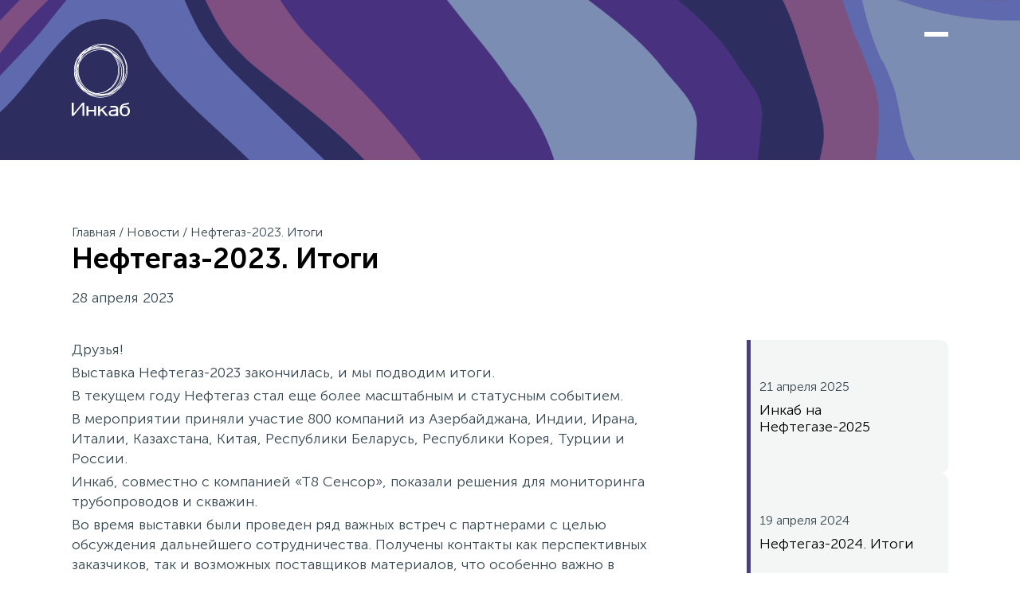

--- FILE ---
content_type: text/html; charset=UTF-8
request_url: https://incabspecialty.ru/news/neftegaz-2023-itogi/
body_size: 31181
content:
<!doctype html>
<html class="scroll-smooth text-[16px]"
        lang="ru-RU"      style="background-color: #fff">
<head>
        <!-- Google Tag Manager -->
    <script>(function(w,d,s,l,i){w[l]=w[l]||[];w[l].push({'gtm.start':
                new Date().getTime(),event:'gtm.js'});var f=d.getElementsByTagName(s)[0],
            j=d.createElement(s),dl=l!='dataLayer'?'&l='+l:'';j.async=true;j.src=
            'https://www.googletagmanager.com/gtm.js?id='+i+dl;f.parentNode.insertBefore(j,f);
        })(window,document,'script','dataLayer','GTM-MQV9Z4N');</script>
    <!-- End Google Tag Manager -->
    
    <link rel="expect" blocking="render" href="#header">

    <meta charset="utf-8">
    <meta name="viewport" content="width=device-width, initial-scale=1.0">
    <link rel="preload" as="image" href="https://incabspecialty.ru/wp-content/themes/incabspecialty/images/bg.png">
    <meta name='robots' content='index, follow, max-image-preview:large, max-snippet:-1, max-video-preview:-1' />

	<!-- This site is optimized with the Yoast SEO plugin v26.6 - https://yoast.com/wordpress/plugins/seo/ -->
	<title>Нефтегаз-2023. Итоги &#8212; Специальные кабели Инкаб</title>
	<meta name="description" content="Инкаб был рад традиционно принять участие в выставке Нефтегаз-2023. Инкаб, совместно с компанией «Т8 Сенсор», показали решения для мониторинга трубопроводов и скважин." />
	<link rel="canonical" href="https://incabspecialty.ru/news/neftegaz-2023-itogi/" />
	<meta property="og:locale" content="ru_RU" />
	<meta property="og:type" content="article" />
	<meta property="og:title" content="Нефтегаз-2023. Итоги &#8212; Специальные кабели Инкаб" />
	<meta property="og:description" content="Инкаб был рад традиционно принять участие в выставке Нефтегаз-2023. Инкаб, совместно с компанией «Т8 Сенсор», показали решения для мониторинга трубопроводов и скважин." />
	<meta property="og:url" content="https://incabspecialty.ru/news/neftegaz-2023-itogi/" />
	<meta property="og:site_name" content="Специальные кабели Инкаб" />
	<meta property="article:published_time" content="2023-04-28T11:31:40+00:00" />
	<meta property="article:modified_time" content="2023-06-26T14:20:57+00:00" />
	<meta property="og:image" content="https://incabspecialty.ru/wp-content/uploads/2023/04/img_3126-—-kopiya-scaled.jpg" />
	<meta property="og:image:width" content="1740" />
	<meta property="og:image:height" content="1244" />
	<meta property="og:image:type" content="image/jpeg" />
	<meta name="author" content="love@incab.ru" />
	<meta name="twitter:card" content="summary_large_image" />
	<meta name="twitter:label1" content="Написано автором" />
	<meta name="twitter:data1" content="love@incab.ru" />
	<meta name="twitter:label2" content="Примерное время для чтения" />
	<meta name="twitter:data2" content="2 минуты" />
	<script type="application/ld+json" class="yoast-schema-graph">{"@context":"https://schema.org","@graph":[{"@type":"Article","@id":"https://incabspecialty.ru/news/neftegaz-2023-itogi/#article","isPartOf":{"@id":"https://incabspecialty.ru/news/neftegaz-2023-itogi/"},"author":{"name":"love@incab.ru","@id":"https://incabspecialty.ru/#/schema/person/cbbd63c849f9614d44af53e8810a042e"},"headline":"Нефтегаз-2023. Итоги","datePublished":"2023-04-28T11:31:40+00:00","dateModified":"2023-06-26T14:20:57+00:00","mainEntityOfPage":{"@id":"https://incabspecialty.ru/news/neftegaz-2023-itogi/"},"wordCount":108,"publisher":{"@id":"https://incabspecialty.ru/#organization"},"image":{"@id":"https://incabspecialty.ru/news/neftegaz-2023-itogi/#primaryimage"},"thumbnailUrl":"https://incabspecialty.ru/wp-content/uploads/2023/04/img_3126-—-kopiya-scaled.jpg","articleSection":["Новости"],"inLanguage":"ru-RU"},{"@type":"WebPage","@id":"https://incabspecialty.ru/news/neftegaz-2023-itogi/","url":"https://incabspecialty.ru/news/neftegaz-2023-itogi/","name":"Нефтегаз-2023. Итоги &#8212; Специальные кабели Инкаб","isPartOf":{"@id":"https://incabspecialty.ru/#website"},"primaryImageOfPage":{"@id":"https://incabspecialty.ru/news/neftegaz-2023-itogi/#primaryimage"},"image":{"@id":"https://incabspecialty.ru/news/neftegaz-2023-itogi/#primaryimage"},"thumbnailUrl":"https://incabspecialty.ru/wp-content/uploads/2023/04/img_3126-—-kopiya-scaled.jpg","datePublished":"2023-04-28T11:31:40+00:00","dateModified":"2023-06-26T14:20:57+00:00","description":"Инкаб был рад традиционно принять участие в выставке Нефтегаз-2023. Инкаб, совместно с компанией «Т8 Сенсор», показали решения для мониторинга трубопроводов и скважин.","breadcrumb":{"@id":"https://incabspecialty.ru/news/neftegaz-2023-itogi/#breadcrumb"},"inLanguage":"ru-RU","potentialAction":[{"@type":"ReadAction","target":["https://incabspecialty.ru/news/neftegaz-2023-itogi/"]}]},{"@type":"ImageObject","inLanguage":"ru-RU","@id":"https://incabspecialty.ru/news/neftegaz-2023-itogi/#primaryimage","url":"https://incabspecialty.ru/wp-content/uploads/2023/04/img_3126-—-kopiya-scaled.jpg","contentUrl":"https://incabspecialty.ru/wp-content/uploads/2023/04/img_3126-—-kopiya-scaled.jpg","width":1740,"height":1244},{"@type":"BreadcrumbList","@id":"https://incabspecialty.ru/news/neftegaz-2023-itogi/#breadcrumb","itemListElement":[{"@type":"ListItem","position":1,"name":"Главная","item":"https://incabspecialty.ru/"},{"@type":"ListItem","position":2,"name":"Новости","item":"https://incabspecialty.ru/news/"},{"@type":"ListItem","position":3,"name":"Нефтегаз-2023. Итоги"}]},{"@type":"WebSite","@id":"https://incabspecialty.ru/#website","url":"https://incabspecialty.ru/","name":"Специальные кабели Инкаб","description":"решения для нефтегаза и трубопроводов","publisher":{"@id":"https://incabspecialty.ru/#organization"},"potentialAction":[{"@type":"SearchAction","target":{"@type":"EntryPoint","urlTemplate":"https://incabspecialty.ru/?s={search_term_string}"},"query-input":{"@type":"PropertyValueSpecification","valueRequired":true,"valueName":"search_term_string"}}],"inLanguage":"ru-RU"},{"@type":"Organization","@id":"https://incabspecialty.ru/#organization","name":"Специальные кабели Инкаб","url":"https://incabspecialty.ru/","logo":{"@type":"ImageObject","inLanguage":"ru-RU","@id":"https://incabspecialty.ru/#/schema/logo/image/","url":"https://incabspecialty.ru/wp-content/uploads/2020/12/incabspecialty.png","contentUrl":"https://incabspecialty.ru/wp-content/uploads/2020/12/incabspecialty.png","width":164,"height":204,"caption":"Специальные кабели Инкаб"},"image":{"@id":"https://incabspecialty.ru/#/schema/logo/image/"}},{"@type":"Person","@id":"https://incabspecialty.ru/#/schema/person/cbbd63c849f9614d44af53e8810a042e","name":"love@incab.ru"}]}</script>
	<!-- / Yoast SEO plugin. -->


<link rel="alternate" title="oEmbed (JSON)" type="application/json+oembed" href="https://incabspecialty.ru/wp-json/oembed/1.0/embed?url=https%3A%2F%2Fincabspecialty.ru%2Fnews%2Fneftegaz-2023-itogi%2F" />
<link rel="alternate" title="oEmbed (XML)" type="text/xml+oembed" href="https://incabspecialty.ru/wp-json/oembed/1.0/embed?url=https%3A%2F%2Fincabspecialty.ru%2Fnews%2Fneftegaz-2023-itogi%2F&#038;format=xml" />
<style id='wp-img-auto-sizes-contain-inline-css'>
img:is([sizes=auto i],[sizes^="auto," i]){contain-intrinsic-size:3000px 1500px}
/*# sourceURL=wp-img-auto-sizes-contain-inline-css */
</style>
<link rel='stylesheet' id='css-0-css' href='https://incabspecialty.ru/wp-content/mmr/4eea0707-1764718266.min.css' media='all' />
<style id='css-0-inline-css'>
/*wp_block_styles_on_demand_placeholder:696706520e316*/
/*# sourceURL=css-0-inline-css */
</style>
<link rel='stylesheet' id='css-1-css' href='https://incabspecialty.ru/wp-content/mmr/deee0c94-1725164656.min.css' media='all' />
<link rel="https://api.w.org/" href="https://incabspecialty.ru/wp-json/" /><link rel="alternate" title="JSON" type="application/json" href="https://incabspecialty.ru/wp-json/wp/v2/posts/4971" /><link rel="icon" href="https://incabspecialty.ru/wp-content/uploads/2020/06/cropped-incabspecialty-32x32.png" sizes="32x32" />
<link rel="icon" href="https://incabspecialty.ru/wp-content/uploads/2020/06/cropped-incabspecialty-192x192.png" sizes="192x192" />
<link rel="apple-touch-icon" href="https://incabspecialty.ru/wp-content/uploads/2020/06/cropped-incabspecialty-180x180.png" />
<meta name="msapplication-TileImage" content="https://incabspecialty.ru/wp-content/uploads/2020/06/cropped-incabspecialty-270x270.png" />
<style id='core-block-supports-inline-css'>
.wp-block-gallery.wp-block-gallery-1{--wp--style--unstable-gallery-gap:var( --wp--style--gallery-gap-default, var( --gallery-block--gutter-size, var( --wp--style--block-gap, 0.5em ) ) );gap:var( --wp--style--gallery-gap-default, var( --gallery-block--gutter-size, var( --wp--style--block-gap, 0.5em ) ) );}
/*# sourceURL=core-block-supports-inline-css */
</style>
<link rel='stylesheet' id='css-4-css' href='https://incabspecialty.ru/wp-content/mmr/5f7e07c8-1721172810.min.css' media='all' />
<link rel='stylesheet' id='css-5-css' href='https://incabspecialty.ru/wp-content/mmr/1cdf0df8-1721172810.min.css' media='all' />
<link rel='stylesheet' id='css-6-css' href='https://incabspecialty.ru/wp-content/mmr/f82b219e-1768359506.css' media='all' />
</head>
<body class="wp-singular post-template-default single single-post postid-4971 single-format-standard wp-embed-responsive wp-theme-incabspecialty font-sans leading-140 text-slate-700 dark:text-light text-[14px] md:text-[18px]">


<div x-data="fixedNav" x-show="isInitialized" style="display: none"
     class="fixed-nav fixed overflow-y-auto max-h-[100vh] top-0 left-0 right-0 z-[500] transition-all duration-300 ease-in-out"
     x-on:keydown.esc="closeMenu()"
     x-bind:class="{

     'min-h-[100vh]': isOpen,
     'min-h-[0vh] is-closed': !isOpen,
     'bottom-0 overflow-y-auto': isOpenAnimated,
     'md:bg-white dark:md:bg-dark md:shadow-default': !isMinimized || isOpen

      }">

    <div class="py-1 flex items-center min-h-0 transition-all duration-300 ease-linear"
         x-bind:class="{

         'min-h-full': isOpen

         }"
         x-on:mouseleave="stopHoverTrap(500); checkState(500);">

        <div class="fixed inset-0 pointer-events-none">
            <div class="wrap h-full relative">
                <div class="row h-full">
                    <div class="md:col-4 relative h-full">
                        <div class="relative h-full">
                            <div class="absolute right-[-30px] md:right-0 left-[-999px] h-full bg-[length:140%] bg-no-repeat transition-all duration-300 ease-in"
                                 style="background-image: url('https://incabspecialty.ru/wp-content/themes/incabspecialty/images/bg.png'); background-position: -22% 150%"
                                 x-bind:style="{

                                 'opacity': isOpen ? 1 : 0,
                                 'background-position': isOpen ? '-22% 7%' : '-22% 150%',
                                 'right': isOpen ? '-30px' : '300%'

                                 }"></div>
                        </div>
                    </div>
                </div>
            </div>
        </div>

        <div class="wrap relative">
            <div class="relative z-30" x-bind:class="{

            'top-4 xl:top-6': !isOpenAnimated

            }">

                <button x-on:click="toggleMenu()"
                        x-on:mouseenter="startHoverTrap(); checkState();"
                        class="fixed md:absolute m-[10px] md:m-[-10px] right-0 top-0 flex w-[50px] h-[50px] p-[10px] rounded-full items-center transition-all duration-300 ease-in-out">
                    <span class="block top-0 right-0 flex flex-col gap-y-[7px] transition-all duration-300 ease-in-out"
                          x-bind:class="{

                          '-rotate-180': isOpen

                          }">
                        <span class="w-[30px] block bg-primary h-[2px] transition-all duration-300 ease-in-out"
                              x-bind:class="{ 'rotate-45 translate-y-[.55rem]': isOpen,
                              'bg-primary': !isHamburgerOnDark,
                              'bg-white': isHamburgerOnDark }"></span>
                        <span class="w-[30px] block bg-primary h-[2px] transition-all duration-300 ease-in-out"
                              x-bind:class="{ 'opacity-0': isOpen,
                              'bg-primary': !isHamburgerOnDark,
                              'bg-white': isHamburgerOnDark }"></span>
                        <span class="w-[30px] block bg-primary h-[2px] transition-all duration-300 ease-in-out"
                              x-bind:class="{ '-rotate-45 -translate-y-[.55rem]': isOpen,
                              'bg-primary': !isHamburgerOnDark,
                              'bg-white': isHamburgerOnDark }"></span>
                    </span>
                </button>

            </div>

            <div class="flex flex-row mx-[-15px] transition-all duration-300 ease-in-out" x-bind:class="{

            'my-4': isOpen

            }">

                <div class="w-[0%] shrink-0 transition-all duration-300 ease-in-out"
                     x-bind:class="{

                     'w-full md:w-[41.6665%] px-[15px] md:pr-[calc(8.333%+30px)]': isOpen,
                     'w-[0%]': !isOpen

                     }">

                    <div x-show="isOpenAnimated"

                         x-transition:enter="transition ease-out duration-200 delay-500"
                         x-transition:enter-start="transform opacity-0 scale-95 delay-500"
                         x-transition:enter-end="transform opacity-100 scale-100 delay-500"
                         x-transition:leave="transition ease-in duration-75"
                         x-transition:leave-start="transform opacity-100 scale-100"
                         x-transition:leave-end="transform opacity-0 scale-95"

                         class="text-white flex flex-col h-full justify-between -mx-1 px-1" style="display: none">

                        <div>
                            <div class="menu-main-menu-container"><ul id="menu-main-menu" class="the-main-menu"><li id="menu-item-298" class="menu-item menu-item-type-post_type menu-item-object-page menu-item-298"><a href="https://incabspecialty.ru/cables/">Кабель</a></li>
<li id="menu-item-539" class="menu-item menu-item-type-post_type menu-item-object-page menu-item-has-children menu-item-539"><a href="https://incabspecialty.ru/solutions/">Решения</a>
<ul class="sub-menu">
	<li id="menu-item-4501" class="menu-item menu-item-type-post_type menu-item-object-page menu-item-4501"><a href="https://incabspecialty.ru/solutions/well/">Скважины</a></li>
	<li id="menu-item-4502" class="menu-item menu-item-type-post_type menu-item-object-page menu-item-4502"><a href="https://incabspecialty.ru/solutions/pipeline/">Трубопроводы</a></li>
	<li id="menu-item-4503" class="menu-item menu-item-type-post_type menu-item-object-page menu-item-4503"><a href="https://incabspecialty.ru/solutions/security/">Безопасность</a></li>
	<li id="menu-item-4504" class="menu-item menu-item-type-post_type menu-item-object-page menu-item-4504"><a href="https://incabspecialty.ru/solutions/transport/">Транспорт</a></li>
	<li id="menu-item-4505" class="menu-item menu-item-type-post_type menu-item-object-page menu-item-4505"><a href="https://incabspecialty.ru/solutions/infrastructure/">Инфраструктура</a></li>
	<li id="menu-item-4506" class="menu-item menu-item-type-post_type menu-item-object-page menu-item-4506"><a href="https://incabspecialty.ru/solutions/energy/">Энергетика</a></li>
	<li id="menu-item-4507" class="menu-item menu-item-type-post_type menu-item-object-page menu-item-4507"><a href="https://incabspecialty.ru/solutions/difficult-conditions/">Сложные условия</a></li>
</ul>
</li>
<li id="menu-item-2580" class="menu-item menu-item-type-taxonomy menu-item-object-category menu-item-2580"><a href="https://incabspecialty.ru/techhub/">Техцентр</a></li>
<li id="menu-item-2579" class="menu-item menu-item-type-taxonomy menu-item-object-category current-post-ancestor current-menu-parent current-post-parent menu-item-2579"><a href="https://incabspecialty.ru/news/">Новости</a></li>
<li id="menu-item-4540" class="menu-item menu-item-type-post_type menu-item-object-page menu-item-has-children menu-item-4540"><a href="https://incabspecialty.ru/about/">О нас</a>
<ul class="sub-menu">
	<li id="menu-item-4541" class="menu-item menu-item-type-post_type menu-item-object-page menu-item-4541"><a href="https://incabspecialty.ru/about/support/">Поддержка и сервис</a></li>
	<li id="menu-item-4542" class="menu-item menu-item-type-post_type menu-item-object-page menu-item-4542"><a href="https://incabspecialty.ru/about/quality/">Философия качества</a></li>
</ul>
</li>
<li id="menu-item-4544" class="menu-item menu-item-type-post_type menu-item-object-page menu-item-4544"><a href="https://incabspecialty.ru/contacts/">Контакты</a></li>
</ul></div>
                            
<div class="mt-10 text-[16px]">

	
		
        
		<a target="_blank"
		   hreflang="en"
		   href="https://incabspecialty.com/news/neftegaz-2023-itogi/">EN</a>

		
	
		            <span class="opacity-50"> | </span>
		
        
		<span class="opacity-50">RU</span>

		
	
</div>

                        </div>

                        <div class="md:hidden md:pb-[30px] max-w-[300px] mt-10">
							<form x-data="{ 'search': '' }"
      x-init="search = $el.getAttribute('data-search')"
      data-search=""
      action="/"
      class="relative">

    <div x-show="!search.length"
            class="absolute left-px top-px bottom-px w-[44px] text-primary flex flex-col justify-center items-end pointer-events-none">
	    <svg class="fill-current" width="24" height="25" viewBox="0 0 24 25" xmlns="http://www.w3.org/2000/svg">
	<path d="M10 2.75C14.0041 2.75 17.25 5.99594 17.25 10C17.25 11.7319 16.6427 13.3219 15.6295 14.5688L20.5303 19.4697C20.8232 19.7626 20.8232 20.2374 20.5303 20.5303C20.2641 20.7966 19.8474 20.8208 19.5538 20.6029L19.4697 20.5303L14.5688 15.6295C13.3219 16.6427 11.7319 17.25 10 17.25C5.99594 17.25 2.75 14.0041 2.75 10C2.75 5.99594 5.99594 2.75 10 2.75ZM10 4.25C6.82436 4.25 4.25 6.82436 4.25 10C4.25 13.1756 6.82436 15.75 10 15.75C13.1756 15.75 15.75 13.1756 15.75 10C15.75 6.82436 13.1756 4.25 10 4.25Z"/>
</svg>
    </div>

    <button x-show="search.length" type="submit"
            class="absolute pl-2 right-px top-px bottom-px w-[44px] text-primary flex flex-col justify-center items-start bg-white dark:bg-dark">
	    <svg class="fill-current" width="17" height="16" viewBox="0 0 17 16" xmlns="http://www.w3.org/2000/svg">
    <path fill-rule="evenodd" clip-rule="evenodd" d="M10.3431 0.928941L16.7071 7.2929C17.0976 7.68343 17.0976 8.31659 16.7071 8.70712L10.3431 15.0711C9.95262 15.4616 9.31946 15.4616 8.92893 15.0711C8.53841 14.6806 8.53841 14.0474 8.92893 13.6569L13.5858 9.00001H0V7.00001H13.5858L8.92893 2.34315C8.53841 1.95263 8.53841 1.31947 8.92893 0.928941C9.31946 0.538416 9.95262 0.538416 10.3431 0.928941Z"/>
</svg>
    </button>

	<input x-model="search" class="form-control" name="s" type="text" title="Поиск" required>
</form>
                        </div>

                    </div>

                </div>
                <div class="hidden md:block px-[15px] w-full" x-bind:class="{



                }">

					                        <div class="flex flex-wrap gap-2 pr-[80px] justify-between" x-bind:class="{

                        'mt-[-500px]': isMinimized && !isOpen,
                        'hidden': isOpen

                        }">

							                                <a href="https://incabspecialty.ru/solutions/well/"
                                   x-on:focus="hasHoverTrap = true; checkState()"
                                   x-on:blur="hasHoverTrap = false; checkState(10);"
                                   class="flex flex-col relative cursor-pointer text-primary hover:after:bg-primary/50 after:absolute after:h-[5px] after:-bottom-1 after:left-0 after:right-0 ">

                                    <svg class="h-[56px] lg:h-[64px] xl:h-[80px] w-auto mx-auto fill-current" version="1.2" baseProfile="tiny" xmlns="http://www.w3.org/2000/svg" width="68" height="100" viewBox="0 0 68 100" xml:space="preserve">
  <path d="M66.833 78.276H61.75V64.917c0-1.379-1.122-2.5-2.5-2.5H57.3c.01-.056.034-.108.034-.167V45.918c.29-.033.578-.098.85-.225a2.703 2.703 0 0 0 1.407-1.539l1.125-3.104a2.728 2.728 0 0 0-1.632-3.49l-30.56-11.08.976-5.597a1 1 0 0 0-.651-1.114l-5.076-1.8a.998.998 0 0 0-1.117.319l-6.188 7.776a1.017 1.017 0 0 0-.207.478l-1.563 10.6c-.065.444.173.877.583 1.06l5.125 2.275a1 1 0 0 0 1.228-.345l3.787-5.47 6.127 2.221-3.424 41.393H1.167a1 1 0 1 0 0 2h65.667a1 1 0 1 0-.001-2zM60.75 64.917v13.359h-8.5V64.917c0-.827.673-1.5 1.5-1.5h5.5c.827 0 1.5.673 1.5 1.5zm-7-2.5a2.503 2.503 0 0 0-2.5 2.5v13.359h-3.639L44.088 41.43l11.246 4.077V62.25c0 .059.024.111.034.167H53.75zM42.006 40.675l1.055 11.035-10.13-7.283.01-.122 7.16-4.32 1.905.69zm-9.171 4.916 10.353 7.443.012.124-11.553 6.796 1.188-14.363zm-1.289 15.582 11.759-6.917 1.401 14.657-13.162-7.721.002-.019zm14.055 17.103H33.647l11.287-6.983.667 6.983zM25.378 32.519a1 1 0 0 0-1.163.371l-3.754 5.423-3.674-1.631L18.2 27.1l5.576-7.008 3.608 1.279-.975 5.591a1 1 0 0 0 .645 1.112L58.401 39.44a.725.725 0 0 1 .435.928l-1.125 3.104a.718.718 0 0 1-.375.409.71.71 0 0 1-.554.024L25.378 32.519zm13.515 7.028-5.85 3.53.454-5.487 5.396 1.957zm-7.44 22.751 13.371 7.843.004.042-13.081 8.093h-1.616l1.322-15.978z"></path>
</svg>
                                    <span class="block text-[12px] lg:text-[14px] xl:text-[16px] text-center">Скважины</span>

                                </a>
							                                <a href="https://incabspecialty.ru/solutions/pipeline/"
                                   x-on:focus="hasHoverTrap = true; checkState()"
                                   x-on:blur="hasHoverTrap = false; checkState(10);"
                                   class="flex flex-col relative cursor-pointer text-primary hover:after:bg-primary/50 after:absolute after:h-[5px] after:-bottom-1 after:left-0 after:right-0 ">

                                    <svg class="h-[56px] lg:h-[64px] xl:h-[80px] w-auto mx-auto fill-current" version="1.2" baseProfile="tiny" xmlns="http://www.w3.org/2000/svg" xmlns:xlink="http://www.w3.org/1999/xlink" xmlns:a="http://ns.adobe.com/AdobeSVGViewerExtensions/3.0/" x="0px" y="0px" width="76px" height="100px" viewBox="0 0 76 100" xml:space="preserve">
	<path d="M72.751,58.026c-0.007-0.01-0.007-0.023-0.014-0.033L49.045,23.771c-0.005-0.007-0.013-0.01-0.018-0.018
		c-1.2-1.743-2.026-2.793-4.166-2.793c-1.39,0-2.617,0.65-3.43,1.645C40.617,21.61,39.39,20.96,38,20.96
		c-1.388,0-2.613,0.648-3.426,1.64c-0.813-0.992-2.038-1.64-3.426-1.64c-1.263,0-2.063,0.374-2.756,1.029
		c-0.157,0.072-0.302,0.17-0.407,0.323l-0.638,0.92c-0.178,0.249-0.36,0.51-0.555,0.795l-0.393,0.57
		c-0.001,0.002-0.001,0.004-0.003,0.007L3.264,57.993c-0.007,0.01-0.008,0.023-0.014,0.033c-1.734,2.208-2.778,4.97-2.778,7.976
		c0,7.189,5.915,13.038,13.186,13.038c5.487,0,10.197-3.333,12.181-8.057c1.983,4.724,6.694,8.057,12.182,8.057
		c5.467,0,10.165-3.307,12.161-8.004c1.996,4.697,6.695,8.004,12.162,8.004c7.271,0,13.186-5.849,13.186-13.038
		C75.528,62.997,74.485,60.234,72.751,58.026z M18.098,40.095c0.164,0.037,0.334,0.047,0.507-0.006
		c0.697-0.213,1.439-0.32,2.205-0.32c4.115,0,7.469,3.239,7.598,7.266l-3.07,12.94c-2.205-4.161-6.61-7.011-11.681-7.011
		c-1.852,0-3.615,0.384-5.216,1.068L18.098,40.095z M26.26,28.315c0.136,0.017,0.276,0.01,0.416-0.032
		c2.724-0.816,5.272,1.197,5.281,3.792L29.37,42.976c-1.59-3.085-4.826-5.208-8.561-5.208c-0.392,0-0.776,0.038-1.158,0.083
		L26.26,28.315z M38.01,28.095c1.529,0,2.847,0.848,3.537,2.083l2.258,9.532c-1.613-1.212-3.617-1.941-5.795-1.941
		c-2.185,0-4.197,0.734-5.813,1.954l2.256-9.509C35.137,28.959,36.466,28.095,38.01,28.095z M49.781,28.348l6.581,9.506
		c-0.384-0.046-0.771-0.077-1.162-0.077c-3.736,0-6.974,2.125-8.563,5.213l-2.579-10.883c0-0.007,0.004-0.013,0.004-0.021
		c0-0.019-0.003-0.038-0.003-0.057c0.037-2.17,1.835-3.926,4.047-3.926c0.44,0,0.868,0.067,1.271,0.2
		C49.512,28.349,49.649,28.361,49.781,28.348z M30.298,47.727c0.072-0.138,0.122-0.288,0.122-0.454c0-0.017-0.002-0.033-0.003-0.049
		l0.774-3.264c1.244-2.479,3.829-4.191,6.818-4.191c2.966,0,5.534,1.685,6.788,4.132l0.793,3.348c0,0.012-0.002,0.023-0.002,0.034
		c0,0.162,0.047,0.308,0.115,0.443l2.325,9.812c-2.42-2.794-6.006-4.574-10.01-4.574c-4.032,0-7.641,1.802-10.062,4.63
		L30.298,47.727z M50.661,59.974L47.61,47.097c-0.001-0.035-0.004-0.069-0.005-0.104c0.157-4.003,3.499-7.215,7.595-7.215
		c0.931,0,1.84,0.163,2.701,0.484c0.047,0.018,0.095,0.013,0.143,0.023l9.519,13.75c-1.602-0.686-3.366-1.07-5.22-1.07
		C57.271,52.964,52.866,55.813,50.661,59.974z M44.86,22.96c1.167,0,1.414,0.313,2.705,2.196l0.398,0.579
		c0.007,0.01,0.018,0.015,0.025,0.024l0.246,0.355c-0.043-0.001-0.085-0.01-0.128-0.01c-2.007,0-3.783,0.976-4.885,2.469
		l-0.783-3.305C42.482,23.989,43.548,22.96,44.86,22.96z M38,22.96c1.338,0,2.427,1.069,2.43,2.384c0,0.002,0,0.003,0,0.005
		c0,0.041,0.019,0.076,0.023,0.116c0.005,0.039-0.005,0.076,0.004,0.114l0.276,1.164c-0.82-0.411-1.743-0.648-2.723-0.648
		c-0.985,0-1.913,0.239-2.735,0.654l0.277-1.169c0.009-0.039-0.001-0.076,0.004-0.114c0.005-0.04,0.023-0.075,0.023-0.116
		c0-0.016-0.005-0.031-0.005-0.048C35.601,24.006,36.677,22.96,38,22.96z M33.571,25.268l-0.782,3.295
		c-1.102-1.493-2.879-2.469-4.886-2.469c-0.037,0-0.075,0.008-0.112,0.009l1.219-1.759c0.826-1.155,1.168-1.385,2.138-1.385
		C32.46,22.96,33.527,23.989,33.571,25.268z M13.657,77.04c-6.168,0-11.186-4.952-11.186-11.038s5.018-11.038,11.186-11.038
		c6.135,0,11.128,4.901,11.181,10.943c0,0.032-0.005,0.063-0.005,0.095s0.005,0.063,0.005,0.095
		C24.785,72.139,19.793,77.04,13.657,77.04z M38.02,77.04c-6.135,0-11.129-4.901-11.182-10.943c0-0.032,0.005-0.063,0.005-0.095
		s-0.005-0.063-0.005-0.095c0.053-6.042,5.046-10.943,11.182-10.943c6.005,0,10.906,4.698,11.161,10.562
		c-0.006,0.159-0.024,0.315-0.024,0.476s0.018,0.317,0.024,0.476C48.925,72.342,44.025,77.04,38.02,77.04z M62.343,77.04
		c-6.005,0-10.907-4.698-11.162-10.562c0.006-0.159,0.024-0.315,0.024-0.476s-0.018-0.317-0.024-0.476
		c0.255-5.864,5.157-10.562,11.162-10.562c6.168,0,11.186,4.952,11.186,11.038S68.511,77.04,62.343,77.04z"></path>
	<path d="M62.342,56.421c-5.345,0-9.692,4.298-9.692,9.581s4.348,9.581,9.692,9.581s9.693-4.298,9.693-9.581
		S67.687,56.421,62.342,56.421z M62.342,74.583c-4.793,0-8.692-3.85-8.692-8.581s3.899-8.581,8.692-8.581
		c4.794,0,8.693,3.85,8.693,8.581S67.136,74.583,62.342,74.583z"></path>
	<path d="M13.657,56.421c-5.345,0-9.692,4.298-9.692,9.581s4.348,9.581,9.692,9.581s9.693-4.298,9.693-9.581
		S19.002,56.421,13.657,56.421z M13.657,74.583c-4.793,0-8.692-3.85-8.692-8.581s3.899-8.581,8.692-8.581
		c4.794,0,8.693,3.85,8.693,8.581S18.451,74.583,13.657,74.583z"></path>
	<path d="M38,56.421c-5.345,0-9.693,4.298-9.693,9.581s4.349,9.581,9.693,9.581s9.692-4.298,9.692-9.581
		S43.345,56.421,38,56.421z M38,74.583c-4.794,0-8.693-3.85-8.693-8.581s3.899-8.581,8.693-8.581c4.793,0,8.692,3.85,8.692,8.581
		S42.793,74.583,38,74.583z"></path>
</svg>
                                    <span class="block text-[12px] lg:text-[14px] xl:text-[16px] text-center">Трубопроводы</span>

                                </a>
							                                <a href="https://incabspecialty.ru/solutions/security/"
                                   x-on:focus="hasHoverTrap = true; checkState()"
                                   x-on:blur="hasHoverTrap = false; checkState(10);"
                                   class="flex flex-col relative cursor-pointer text-primary hover:after:bg-primary/50 after:absolute after:h-[5px] after:-bottom-1 after:left-0 after:right-0 ">

                                    <svg class="h-[56px] lg:h-[64px] xl:h-[80px] w-auto mx-auto fill-current" version="1.2" baseProfile="tiny" xmlns="http://www.w3.org/2000/svg" xmlns:xlink="http://www.w3.org/1999/xlink" xmlns:a="http://ns.adobe.com/AdobeSVGViewerExtensions/3.0/" x="0px" y="0px" width="84px" height="100px" viewBox="0 0 84 100" xml:space="preserve">
	<path d="M72.284,49.382c1.144-0.7,1.963-1.795,2.314-3.098c0.365-1.356,0.179-2.773-0.524-3.989l-10.932-18.93
		c-0.696-1.213-1.823-2.081-3.175-2.446c-1.357-0.365-2.773-0.178-3.99,0.524L0.9,53.244c-0.32,0.184-0.527,0.516-0.553,0.885
		c-0.025,0.368,0.133,0.725,0.425,0.953l7.267,5.678c0.326,0.254,0.768,0.307,1.144,0.135l10.976-4.999l12.367,9.66l-8.043,4.646
		l-5.168-8.971l2.42-1.4c0.266-0.153,0.357-0.494,0.203-0.759c-0.154-0.267-0.497-0.357-0.758-0.203l-2.9,1.677
		c-0.266,0.153-0.357,0.493-0.204,0.759l5.723,9.934c0.074,0.127,0.195,0.22,0.337,0.259c0.048,0.012,0.097,0.019,0.144,0.019
		c0.097,0,0.193-0.025,0.278-0.075l8.913-5.149l3.47,2.711c0.2,0.156,0.441,0.235,0.684,0.235c0.191,0,0.383-0.049,0.556-0.149
		l33.978-19.622C72.2,49.443,72.244,49.414,72.284,49.382z M71.048,47.532c-0.043,0.024-0.085,0.052-0.124,0.082L37.716,66.792
		L20.995,53.731c-0.199-0.155-0.441-0.235-0.684-0.235c-0.156,0-0.314,0.033-0.46,0.1L8.876,58.595l-5.437-4.249L57.09,23.368
		c0.701-0.407,1.517-0.511,2.299-0.303c0.778,0.209,1.426,0.709,1.826,1.408l2.054,3.556l-28.98,16.73
		c-0.266,0.153-0.357,0.493-0.203,0.759c0.102,0.178,0.29,0.278,0.481,0.278c0.094,0,0.19-0.024,0.278-0.075l28.979-16.729
		l8.327,14.417c0.405,0.7,0.512,1.517,0.302,2.299C72.243,46.484,71.745,47.133,71.048,47.532z"></path>
	<path d="M25.333,68.533l3.978-2.289c0.266-0.153,0.358-0.493,0.205-0.759c-0.154-0.268-0.495-0.357-0.758-0.205
		l-3.978,2.289c-0.266,0.153-0.358,0.493-0.205,0.759c0.103,0.179,0.29,0.279,0.482,0.279
		C25.151,68.607,25.246,68.583,25.333,68.533z"></path>
	<path d="M83.656,66.296c0-0.614-0.497-1.111-1.111-1.111s-1.111,0.497-1.111,1.111v4.811h-11.13l-7.557-10.183
		l8.576-4.955c0.532-0.307,0.714-0.988,0.407-1.518c-0.308-0.533-0.988-0.714-1.518-0.407L51.422,64.9
		c-0.532,0.307-0.714,0.988-0.407,1.518c0.206,0.357,0.579,0.555,0.964,0.555c0.189,0,0.38-0.048,0.555-0.148l8.277-4.782
		l8.043,10.837c0.209,0.283,0.54,0.449,0.892,0.449h11.688v4.822c0,0.614,0.497,1.111,1.111,1.111s1.111-0.497,1.111-1.111V66.296z"></path>
</svg>
                                    <span class="block text-[12px] lg:text-[14px] xl:text-[16px] text-center">Безопасность</span>

                                </a>
							                                <a href="https://incabspecialty.ru/solutions/transport/"
                                   x-on:focus="hasHoverTrap = true; checkState()"
                                   x-on:blur="hasHoverTrap = false; checkState(10);"
                                   class="flex flex-col relative cursor-pointer text-primary hover:after:bg-primary/50 after:absolute after:h-[5px] after:-bottom-1 after:left-0 after:right-0 ">

                                    <svg class="h-[56px] lg:h-[64px] xl:h-[80px] w-auto mx-auto fill-current" version="1.2" baseProfile="tiny" xmlns="http://www.w3.org/2000/svg" width="82" height="100" viewBox="0 0 82 100" xml:space="preserve">
  <path d="M16.103 52.051c8.754-4.265 16.285-5.404 16.36-5.415a.5.5 0 0 0 .427-.497l-.024-5.172c-.008-2.776 1.412-5.423 3.999-7.452 2.623-2.059 6.078-3.197 9.729-3.208h.053c3.63 0 7.071 1.118 9.693 3.15 2.598 2.014 4.034 4.652 4.042 7.429l.023 5.081c-.349.945-2.944 8.351-.39 13.023 3.034 5.55 8.479 8.875 12.104 10.177h-5.415a1 1 0 1 0 0 2h8.667a1 1 0 0 0 1-1V46.51c0-16.604-17.045-30.112-37.996-30.112C17.24 16.398.045 29.907.045 46.51v23.657a1 1 0 0 0 1 1h4.493a1 1 0 1 0 0-2H2.045v-1.132c1.144-3.394 4.735-11.443 14.058-15.984zm8.02-31.397 16.543 9.677a15.878 15.878 0 0 0-3.546 1.775l-24.921-5.06c3.36-2.705 7.404-4.895 11.924-6.392zM74.371 46.51v22.234c-2.451-.461-9.754-3.422-13.478-10.234-2.452-4.484.451-12.197.48-12.274a.488.488 0 0 0 .033-.181l-.024-5.173c-.009-3.091-1.582-6.008-4.429-8.215-2.797-2.168-6.455-3.36-10.306-3.36h-.056a18.022 18.022 0 0 0-4.632.622l-16.542-9.676a45.623 45.623 0 0 1 12.958-1.855c19.848-.001 35.996 12.611 35.996 28.112zM11.216 27.866l24.824 5.041c-2.696 2.201-4.182 5.051-4.173 8.063l.022 4.748c-1.739.31-8.522 1.683-16.223 5.435C7.814 54.976 3.882 61.221 2.045 65.324V46.51c0-7.148 3.471-13.678 9.171-18.644z"></path>
  <path d="M81.736 85.306C68.79 76.509 56.563 68.2 54.991 59.449c-.596-3.32.31-6.614 2.77-10.069 1.228-1.726 1.534-3.331.908-4.772-1.542-3.553-8.531-5.191-14.123-5.94a.495.495 0 0 0-.562.429.5.5 0 0 0 .429.562c7.543 1.012 12.28 2.91 13.338 5.348.483 1.113.22 2.354-.805 3.795-2.624 3.687-3.585 7.228-2.939 10.826 1.59 8.854 13.211 17.015 25.83 25.598l-27.991.079a.483.483 0 0 0-.145-.143 74.845 74.845 0 0 1-3.291-2.251.5.5 0 1 0-.585.81c.886.64 1.664 1.175 2.281 1.589l-28.614.08c-1.64-1.468-17.181-15.899-8.457-27.462 3.275-4.341 9.94-6.289 15.82-8.009 5.601-1.637 10.437-3.052 11.719-6.191.615-1.506.351-3.239-.806-5.302a.501.501 0 0 0-.872.491c.998 1.778 1.244 3.229.752 4.434-1.1 2.693-5.944 4.11-11.074 5.61-6.029 1.763-12.862 3.761-16.337 8.366-9.715 12.873 8.556 28.782 8.742 28.942.09.077.206.12.325.12h.001l60.15-.17a.5.5 0 0 0 .281-.913z"></path>
  <path d="M46.098 50.511a.502.502 0 0 0 .67-.225c.647-1.305.976-2.571.976-3.767 0-.11-.002-.22-.008-.327-.014-.275-.251-.527-.524-.475a.5.5 0 0 0-.475.523c.004.092.007.184.007.278 0 1.039-.293 2.157-.872 3.321a.503.503 0 0 0 .226.672zM44.614 81.276a.498.498 0 0 0 .704-.078.5.5 0 0 0-.077-.702 65.727 65.727 0 0 1-3.028-2.578.5.5 0 1 0-.672.74c.946.861 1.98 1.741 3.073 2.618zM35.575 61.673c.486-.621 1.113-1.213 1.863-1.76.359-.261.707-.52 1.043-.776a.5.5 0 1 0-.606-.795 61.15 61.15 0 0 1-1.026.763c-.826.602-1.52 1.259-2.063 1.953a.5.5 0 1 0 .789.615zM38.654 75.821a.502.502 0 0 0 .706.025.5.5 0 0 0 .026-.707 30.727 30.727 0 0 1-2.507-3.037.5.5 0 1 0-.815.58 31.886 31.886 0 0 0 2.59 3.139zM44.453 53.683a.5.5 0 1 0-.76-.65 30.054 30.054 0 0 1-2.762 2.797.499.499 0 1 0 .668.744 31.068 31.068 0 0 0 2.854-2.891zM42.901 39.65a.5.5 0 0 0-.491.871c1.244.701 2.241 1.5 2.963 2.374a.5.5 0 1 0 .771-.636c-.801-.97-1.892-1.847-3.243-2.609zM33.785 64.534a.498.498 0 0 0-.53.468 7.62 7.62 0 0 0-.014.454c0 1.147.267 2.377.792 3.655a.5.5 0 0 0 .652.272.499.499 0 0 0 .272-.652c-.476-1.157-.717-2.259-.717-3.274 0-.131.004-.262.012-.392a.5.5 0 0 0-.467-.531z"></path>
</svg>
                                    <span class="block text-[12px] lg:text-[14px] xl:text-[16px] text-center">Транспорт</span>

                                </a>
							                                <a href="https://incabspecialty.ru/solutions/infrastructure/"
                                   x-on:focus="hasHoverTrap = true; checkState()"
                                   x-on:blur="hasHoverTrap = false; checkState(10);"
                                   class="flex flex-col relative cursor-pointer text-primary hover:after:bg-primary/50 after:absolute after:h-[5px] after:-bottom-1 after:left-0 after:right-0 ">

                                    <svg class="h-[56px] lg:h-[64px] xl:h-[80px] w-auto mx-auto fill-current" version="1.2" baseProfile="tiny" xmlns="http://www.w3.org/2000/svg" xmlns:xlink="http://www.w3.org/1999/xlink" xmlns:a="http://ns.adobe.com/AdobeSVGViewerExtensions/3.0/" x="0px" y="0px" width="76px" height="100px" viewBox="0 0 76 100" xml:space="preserve">
	<path d="M10.989,65.346c0-0.553-0.448-1-1-1H2.31V38.129h12.791V47.7c0,0.553,0.448,1,1,1c0.552,0,1-0.447,1-1V37.129
		c0-0.553-0.448-1-1-1H1.31c-0.552,0-1,0.447-1,1v28.218c0,0.553,0.448,1,1,1h8.679C10.542,66.346,10.989,65.899,10.989,65.346z"></path>
	<path d="M13.68,34.483c0.552,0,1-0.447,1-1V14.304l10.134-6.737V47.7c0,0.553,0.448,1,1,1s1-0.447,1-1V5.701
		c0-0.368-0.203-0.707-0.528-0.882c-0.325-0.174-0.719-0.154-1.026,0.049l-12.134,8.067c-0.279,0.186-0.446,0.498-0.446,0.833
		v19.715C12.68,34.036,13.128,34.483,13.68,34.483z"></path>
	<path d="M29.537,48.7c0.552,0,1-0.447,1-1V18.097l14.471,3.898c0.537,0.146,1.082-0.172,1.226-0.706
		c0.144-0.533-0.172-1.082-0.706-1.226l-15.731-4.237c-0.301-0.08-0.622-0.017-0.869,0.172c-0.247,0.189-0.392,0.482-0.392,0.794
		V47.7C28.537,48.253,28.984,48.7,29.537,48.7z"></path>
	<path d="M40.638,23.717V47.7c0,0.553,0.448,1,1,1s1-0.447,1-1V24.717h14.135V41.8c0,0.553,0.448,1,1,1s1-0.447,1-1V23.717
		c0-0.553-0.448-1-1-1H41.638C41.085,22.717,40.638,23.165,40.638,23.717z"></path>
	<path d="M46.18,37.431c0,0.276,0.224,0.5,0.5,0.5s0.5-0.224,0.5-0.5v-3.227c0-0.276-0.224-0.5-0.5-0.5s-0.5,0.224-0.5,0.5V37.431z"></path>
	<path d="M46.18,41.8c0,0.276,0.224,0.5,0.5,0.5s0.5-0.224,0.5-0.5v-1.143c0-0.276-0.224-0.5-0.5-0.5s-0.5,0.224-0.5,0.5V41.8z"></path>
	<path d="M46.68,31.477c0.276,0,0.5-0.224,0.5-0.5v-3.227c0-0.276-0.224-0.5-0.5-0.5s-0.5,0.224-0.5,0.5v3.227
		C46.18,31.254,46.403,31.477,46.68,31.477z"></path>
	<path d="M51.692,37.431c0,0.276,0.224,0.5,0.5,0.5s0.5-0.224,0.5-0.5v-3.227c0-0.276-0.224-0.5-0.5-0.5s-0.5,0.224-0.5,0.5V37.431z
		"></path>
	<path d="M52.192,31.477c0.276,0,0.5-0.224,0.5-0.5v-3.227c0-0.276-0.224-0.5-0.5-0.5s-0.5,0.224-0.5,0.5v3.227
		C51.692,31.254,51.916,31.477,52.192,31.477z"></path>
	<path d="M51.692,43.885c0,0.276,0.224,0.5,0.5,0.5s0.5-0.224,0.5-0.5v-3.228c0-0.276-0.224-0.5-0.5-0.5s-0.5,0.224-0.5,0.5V43.885z
		"></path>
	<path d="M20.843,42.674c0,0.276,0.224,0.5,0.5,0.5s0.5-0.224,0.5-0.5v-2.285c0-0.276-0.224-0.5-0.5-0.5s-0.5,0.224-0.5,0.5V42.674z
		"></path>
	<path d="M20.843,30.709c0,0.276,0.224,0.5,0.5,0.5s0.5-0.224,0.5-0.5v-3.228c0-0.276-0.224-0.5-0.5-0.5s-0.5,0.224-0.5,0.5V30.709z
		"></path>
	<path d="M20.843,37.162c0,0.276,0.224,0.5,0.5,0.5s0.5-0.224,0.5-0.5v-3.227c0-0.276-0.224-0.5-0.5-0.5s-0.5,0.224-0.5,0.5V37.162z
		"></path>
	<path d="M20.843,24.255c0,0.276,0.224,0.5,0.5,0.5s0.5-0.224,0.5-0.5v-3.227c0-0.276-0.224-0.5-0.5-0.5s-0.5,0.224-0.5,0.5V24.255z
		"></path>
	<path d="M21.343,18.3c0.276,0,0.5-0.224,0.5-0.5v-3.227c0-0.276-0.224-0.5-0.5-0.5s-0.5,0.224-0.5,0.5V17.8
		C20.843,18.077,21.067,18.3,21.343,18.3z"></path>
	<path d="M11.894,43.662v-3.227c0-0.276-0.224-0.5-0.5-0.5s-0.5,0.224-0.5,0.5v3.227c0,0.276,0.224,0.5,0.5,0.5
		S11.894,43.938,11.894,43.662z"></path>
	<path d="M5.516,40.435v3.227c0,0.276,0.224,0.5,0.5,0.5s0.5-0.224,0.5-0.5v-3.227c0-0.276-0.224-0.5-0.5-0.5
		S5.516,40.159,5.516,40.435z"></path>
	<path d="M34.344,27.377c0.276,0,0.5-0.224,0.5-0.5V23.65c0-0.276-0.224-0.5-0.5-0.5s-0.5,0.224-0.5,0.5v3.227
		C33.844,27.153,34.068,27.377,34.344,27.377z"></path>
	<path d="M33.844,33.331c0,0.276,0.224,0.5,0.5,0.5s0.5-0.224,0.5-0.5v-3.227c0-0.276-0.224-0.5-0.5-0.5s-0.5,0.224-0.5,0.5V33.331z
		"></path>
	<path d="M33.844,39.785c0,0.276,0.224,0.5,0.5,0.5s0.5-0.224,0.5-0.5v-3.228c0-0.276-0.224-0.5-0.5-0.5s-0.5,0.224-0.5,0.5V39.785z
		"></path>
	<path d="M68.26,83.133c-1.037,0-1.906-0.348-2.825-0.716c-0.953-0.381-1.938-0.775-3.136-0.775c-0.231,0-0.418,0.188-0.418,0.418
		s0.187,0.418,0.418,0.418c1.038,0,1.906,0.348,2.826,0.716c0.953,0.381,1.938,0.775,3.136,0.775c0.001,0,0.001,0,0.002,0
		c1.195,0,2.179-0.393,3.13-0.772l-0.31-0.775c-0.918,0.366-1.786,0.712-2.82,0.712C68.261,83.133,68.261,83.133,68.26,83.133z"></path>
	<path d="M51.535,93.663c-1.039,0-1.908-0.348-2.828-0.716c-0.953-0.381-1.938-0.775-3.136-0.775c-1.199,0-2.185,0.395-3.137,0.775
		c-0.92,0.368-1.789,0.716-2.827,0.716c-1.037,0-1.906-0.348-2.826-0.716c-0.953-0.381-1.938-0.775-3.138-0.775
		c-0.231,0-0.418,0.188-0.418,0.418s0.187,0.418,0.418,0.418c1.038,0,1.907,0.348,2.828,0.716c0.953,0.381,1.938,0.775,3.136,0.775
		c1.199,0,2.185-0.395,3.137-0.775c0.92-0.368,1.789-0.716,2.827-0.716c1.037,0,1.906,0.348,2.826,0.716
		c0.953,0.381,1.939,0.775,3.138,0.775c0.231,0,0.418-0.188,0.418-0.418S51.766,93.663,51.535,93.663z"></path>
	<path d="M44.042,82.059c-0.953-0.381-1.938-0.775-3.137-0.775c-1.198,0-2.184,0.394-3.136,0.775
		c-0.92,0.367-1.79,0.715-2.828,0.715c-1.038,0-1.907-0.348-2.827-0.715c-0.953-0.381-1.938-0.775-3.136-0.775
		c-1.199,0-2.185,0.395-3.138,0.775c-0.92,0.367-1.789,0.715-2.826,0.715c-0.231,0-0.418,0.188-0.418,0.418s0.187,0.418,0.418,0.418
		c1.198,0,2.184-0.394,3.136-0.775c0.92-0.367,1.79-0.715,2.828-0.715c1.038,0,1.906,0.348,2.826,0.715
		c0.953,0.381,1.938,0.775,3.137,0.775s2.185-0.395,3.138-0.775c0.92-0.367,1.789-0.715,2.826-0.715
		c1.038,0,1.907,0.348,2.827,0.715c0.953,0.381,1.938,0.775,3.137,0.775c0.231,0,0.418-0.188,0.418-0.418s-0.187-0.418-0.418-0.418
		C45.831,82.774,44.962,82.426,44.042,82.059z"></path>
	<path d="M75.63,87.727c-0.171-0.427-0.656-0.633-1.086-0.466c-1.089,0.436-2.118,0.847-3.317,0.847c-0.001,0-0.002,0-0.004,0
		c-1.198,0-2.226-0.411-3.313-0.847c-1.187-0.475-2.415-0.967-3.936-0.967c-1.521,0-2.749,0.491-3.937,0.967
		c-1.088,0.436-2.117,0.847-3.315,0.847c-1.2,0-2.228-0.411-3.317-0.847c-1.188-0.476-2.416-0.967-3.936-0.967
		c-1.521,0-2.749,0.491-3.937,0.967c-1.088,0.436-2.117,0.847-3.316,0.847c-1.199,0-2.228-0.411-3.316-0.847
		c-1.188-0.476-2.416-0.967-3.938-0.967c-1.521,0-2.749,0.491-3.936,0.967c-1.089,0.436-2.117,0.847-3.317,0.847
		c-1.199,0-2.227-0.411-3.315-0.847c-1.188-0.476-2.416-0.967-3.937-0.967c-1.521,0-2.75,0.491-3.938,0.967
		c-1.089,0.436-2.117,0.847-3.315,0.847c-1.207,0-2.231-0.411-3.316-0.846c-0.43-0.174-0.915,0.035-1.086,0.464
		c-0.172,0.429,0.036,0.915,0.464,1.087c1.129,0.453,2.409,0.967,3.938,0.967c1.521,0,2.749-0.491,3.936-0.967
		c1.089-0.436,2.118-0.847,3.317-0.847c1.199,0,2.227,0.411,3.315,0.847c1.188,0.476,2.416,0.967,3.937,0.967
		c1.521,0,2.75-0.491,3.938-0.967c1.088-0.436,2.117-0.847,3.315-0.847c1.2,0,2.228,0.411,3.316,0.847
		c1.188,0.476,2.416,0.967,3.937,0.967s2.75-0.491,3.938-0.967c1.088-0.436,2.117-0.847,3.316-0.847
		c1.199,0,2.227,0.411,3.315,0.847c1.188,0.476,2.417,0.967,3.938,0.967c1.521,0,2.749-0.491,3.937-0.967
		c1.088-0.436,2.117-0.847,3.315-0.847s2.227,0.411,3.314,0.847c1.187,0.476,2.415,0.967,3.934,0.967c0.001,0,0.003,0,0.005,0
		c1.52,0,2.749-0.491,3.937-0.966C75.593,88.642,75.801,88.156,75.63,87.727z"></path>
	<path d="M53.934,78.898c0.231,0,0.418-0.188,0.418-0.418V67.725c0-6.423-5.225-11.648-11.648-11.648s-11.648,5.226-11.648,11.648
		V78.48c0,0.23,0.187,0.418,0.418,0.418s0.418-0.188,0.418-0.418V67.725c0-5.962,4.85-10.813,10.812-10.813
		s10.812,4.851,10.812,10.813V78.48C53.516,78.711,53.703,78.898,53.934,78.898z"></path>
	<path d="M21.783,78.898c0.231,0,0.418-0.188,0.418-0.418V67.725c0-6.423-5.225-11.648-11.648-11.648
		c-0.231,0-0.418,0.188-0.418,0.418s0.187,0.418,0.418,0.418c5.962,0,10.812,4.851,10.812,10.813V78.48
		C21.365,78.711,21.552,78.898,21.783,78.898z"></path>
	<path d="M75.272,56.495c0-0.23-0.187-0.418-0.418-0.418c-6.423,0-11.648,5.226-11.648,11.648V78.48c0,0.23,0.187,0.418,0.418,0.418
		s0.418-0.188,0.418-0.418V67.725c0-5.962,4.85-10.813,10.812-10.813C75.085,56.913,75.272,56.725,75.272,56.495z"></path>
	<path d="M9.718,52.042c0,0.462,0.374,0.836,0.835,0.836h64.301c0.461,0,0.835-0.374,0.835-0.836s-0.374-0.836-0.835-0.836H10.553
		C10.092,51.206,9.718,51.58,9.718,52.042z"></path>
</svg>
                                    <span class="block text-[12px] lg:text-[14px] xl:text-[16px] text-center">Инфраструктура</span>

                                </a>
							                                <a href="https://incabspecialty.ru/solutions/energy/"
                                   x-on:focus="hasHoverTrap = true; checkState()"
                                   x-on:blur="hasHoverTrap = false; checkState(10);"
                                   class="flex flex-col relative cursor-pointer text-primary hover:after:bg-primary/50 after:absolute after:h-[5px] after:-bottom-1 after:left-0 after:right-0 ">

                                    <svg class="h-[56px] lg:h-[64px] xl:h-[80px] w-auto mx-auto fill-current" version="1.2" baseProfile="tiny" xmlns="http://www.w3.org/2000/svg" xmlns:xlink="http://www.w3.org/1999/xlink" xmlns:a="http://ns.adobe.com/AdobeSVGViewerExtensions/3.0/" x="0px" y="0px" width="68px" height="100px" viewBox="0 0 68 100" xml:space="preserve">
	<path d="M50.386,53.587c-0.276,0-0.5,0.224-0.5,0.5v0.115h-0.77c-0.276,0-0.5,0.224-0.5,0.5s0.224,0.5,0.5,0.5h0.77
		v0.578c0,0.276,0.224,0.5,0.5,0.5s0.5-0.224,0.5-0.5v-0.578h0.494c0.276,0,0.5-0.224,0.5-0.5s-0.224-0.5-0.5-0.5h-0.494v-0.115
		C50.886,53.811,50.662,53.587,50.386,53.587z"></path>
	<path d="M42.171,84.117c0.032,0.006,0.063,0.009,0.094,0.009c0.235,0,0.445-0.167,0.491-0.406l0.157-0.828
		c0.024-0.013,0.049-0.022,0.071-0.04l5.28-4.278l5.308,4.167l0.186,0.978c0.046,0.239,0.255,0.406,0.491,0.406
		c0.031,0,0.063-0.003,0.094-0.009c0.271-0.052,0.449-0.313,0.397-0.585L52.03,69.335c0.006-0.027,0.021-0.05,0.023-0.078
		c0.006-0.111-0.035-0.212-0.095-0.302l-1.071-5.61v-1.33h2.057c0.276,0,0.5-0.224,0.5-0.5s-0.224-0.5-0.5-0.5h-2.057V59.78
		c0-0.276-0.224-0.5-0.5-0.5c-0.029,0-0.054,0.012-0.081,0.016c-0.033-0.07-0.077-0.136-0.143-0.186
		c-0.219-0.167-0.533-0.126-0.701,0.094l-1.21,1.584l-1.142-1.487h1.887c0.276,0,0.5-0.224,0.5-0.5s-0.224-0.5-0.5-0.5h-1.977
		l0.538-0.823c0.151-0.23,0.086-0.541-0.145-0.691c-0.231-0.152-0.541-0.086-0.692,0.145l-0.091,0.14v-0.936
		c0-0.276-0.224-0.5-0.5-0.5s-0.5,0.224-0.5,0.5l0.003,2.306l-7.666,2.601c-0.232,0.079-0.373,0.313-0.333,0.555
		c0.015,0.09,0.059,0.166,0.113,0.233c-2.412-0.414-4.897-1.02-7.401-1.819c-0.263-0.08-0.545,0.062-0.628,0.324
		c-0.083,0.264,0.062,0.545,0.325,0.629c2.71,0.864,5.403,1.516,8.005,1.937c0.027,0.005,0.054,0.007,0.081,0.007
		c0.241,0,0.454-0.175,0.493-0.42c0.03-0.187-0.053-0.362-0.193-0.471h7.209l0.001,1.236l-2.109,11.068
		c-0.039,0.07-0.063,0.148-0.066,0.23c0,0.019,0.01,0.036,0.011,0.055l-1.701,8.928C41.722,83.804,41.9,84.065,42.171,84.117z
		 M43.199,81.391l1.124-5.911l3.135,2.461L43.199,81.391z M46.278,65.193l1.309,1.167l-1.867,1.774L46.278,65.193z M50.235,65.223
		l0.495,2.6l-1.667-1.487L50.235,65.223z M49.005,71.63l2.161-1.519l0.655,3.437L49.005,71.63z M51.584,74.598l-3.33,2.698
		l-3.453-2.711l3.329-2.34L51.584,74.598z M48.121,71.029l-2.329-1.586l2.543-2.415l2.415,2.153L48.121,71.029z M48.313,65.669
		l-1.506-1.343l1.445-1.893l1.462,1.904L48.313,65.669z M45.303,70.319l1.944,1.324l-2.534,1.781L45.303,70.319z M49.061,77.929
		l3.113-2.522l1.113,5.84L49.061,77.929z M49.893,62.928l-0.701-0.913h0.699L49.893,62.928z M49.887,60.294l0.002,0.721h-0.552
		L49.887,60.294z M47.164,61.015h-0.535v-0.696L47.164,61.015z M41.157,61.015l4.476-1.519l0.002,1.519H41.157z M47.314,62.015
		l-0.685,0.897v-0.897H47.314z"></path>
	<path d="M44.163,53.246c-0.125-0.247-0.424-0.346-0.672-0.222l-2.445,1.231c-0.207,0.104-0.315,0.337-0.261,0.562
		c0.053,0.226,0.255,0.385,0.486,0.385h3.483c0.276,0,0.5-0.224,0.5-0.5s-0.224-0.5-0.5-0.5h-1.379l0.566-0.285
		C44.188,53.793,44.287,53.492,44.163,53.246z"></path>
	<path d="M34.367,32.228c-0.14-0.237-0.446-0.316-0.685-0.177c-0.238,0.141-0.316,0.447-0.176,0.685
		c0.332,0.561,5.945,9.979,12.675,16.532l-0.54,2.384c-0.055,0.241,0.08,0.472,0.3,0.563c0.008,0.003,0.015,0.007,0.023,0.01
		c0.019,0.007,0.034,0.02,0.054,0.024c0.037,0.009,0.074,0.013,0.111,0.013c0.003,0,0.007-0.002,0.01-0.002
		c0.003,0,0.006,0.002,0.009,0.002h1.208c0.276,0,0.5-0.224,0.5-0.5s-0.224-0.5-0.5-0.5h-0.602l0.27-1.193
		c2.626,2.425,5.391,4.357,8.059,5.115c0.046,0.013,0.092,0.019,0.137,0.019c0.218,0,0.418-0.144,0.48-0.363
		c0.076-0.266-0.079-0.542-0.344-0.618c-2.641-0.75-5.426-2.77-8.074-5.296l0.74-3.27h0.468l0.639,2.823l-0.37,0.374
		c-0.194,0.196-0.192,0.513,0.004,0.707c0.097,0.097,0.225,0.145,0.352,0.145c0.096,0,0.188-0.037,0.271-0.092l0.092,0.404
		c0.062,0.27,0.331,0.44,0.598,0.377c0.27-0.061,0.438-0.328,0.377-0.598l-1.075-4.75c-0.052-0.228-0.254-0.39-0.488-0.39h-1.267
		c-0.233,0-0.436,0.162-0.488,0.39l-0.692,3.057C39.927,41.56,34.446,32.361,34.367,32.228z"></path>
	<path d="M44.671,51.437c-2.826-3.505-4.267-6.469-4.281-6.498c-0.12-0.248-0.418-0.354-0.667-0.233
		c-0.249,0.119-0.354,0.418-0.234,0.667c0.06,0.124,1.5,3.092,4.404,6.691c2.919,3.619,7.813,8.432,14.551,10.813
		c0.055,0.02,0.111,0.028,0.167,0.028c0.206,0,0.399-0.128,0.471-0.333c0.092-0.261-0.044-0.547-0.305-0.639
		C52.259,59.631,47.509,54.954,44.671,51.437z"></path>
	<path d="M66,86.244H2c-0.552,0-1,0.447-1,1s0.448,1,1,1h64c0.552,0,1-0.447,1-1S66.552,86.244,66,86.244z"></path>
	<path d="M2.925,44.015h13.517v2.726L9.452,83.438c-0.103,0.543,0.253,1.066,0.795,1.17
		c0.543,0.099,1.066-0.254,1.169-0.795l0.417-2.191l9.479-7.679l9.405,7.383l0.474,2.488c0.091,0.479,0.511,0.813,0.981,0.813
		c0.062,0,0.125-0.006,0.188-0.018c0.542-0.104,0.898-0.627,0.795-1.17L26.166,46.74v-2.726h13.92c0.245,0,0.454-0.177,0.493-0.419
		c0.04-0.241-0.101-0.476-0.333-0.555l-14.081-4.778v-6.606h7.771c0.229,0,0.43-0.156,0.485-0.379
		c0.055-0.223-0.048-0.455-0.251-0.563l-8.005-4.251v-0.643c0-0.074-0.008-0.148-0.025-0.221l-2.712-11.984
		c-0.103-0.456-0.508-0.779-0.975-0.779h-2.298c-0.467,0-0.872,0.323-0.975,0.779l-2.712,11.984
		c-0.017,0.072-0.025,0.146-0.025,0.221v0.841l-8.036,4.048c-0.207,0.104-0.315,0.337-0.261,0.562
		c0.053,0.226,0.255,0.385,0.486,0.385h7.811V38.4L2.765,43.041c-0.232,0.079-0.373,0.313-0.333,0.555
		C2.472,43.838,2.681,44.015,2.925,44.015z M17.895,49.805l2.792,2.49l-3.988,3.788L17.895,49.805z M26.208,57.651l-5.147,3.618
		l-4.736-3.226l0.053-0.278l5.058-4.803l4.672,4.166L26.208,57.651z M16.121,59.114l4.065,2.769l-5.303,3.728L16.121,59.114z
		 M14.615,67.023l6.455-4.538l6.951,4.735l-6.719,5.443l-6.753-5.3L14.615,67.023z M21.945,61.871l4.469-3.141l1.354,7.108
		L21.945,61.871z M22.164,52.272l2.557-2.428l1.081,5.672L22.164,52.272z M24.495,48.679l-3.08,2.925l-3.293-2.937l3.174-4.156
		L24.495,48.679z M18.442,39.091h5.723v0.014l-2.873,3.761l-2.851-3.713V39.091z M24.166,40.753v2.262h-1.727L24.166,40.753z
		 M24.166,38.091h-5.723v-0.21l2.855-4.365l2.868,4.419V38.091z M20.146,43.015h-1.704v-2.219L20.146,43.015z M20.416,44.015
		l-1.973,2.583v-2.583H20.416z M12.124,80.1l2.215-11.631l6.166,4.84L12.124,80.1z M22.11,73.297l6.132-4.968l2.191,11.501
		L22.11,73.297z M24.166,46.608l-1.991-2.593h1.991V46.608z M37.056,43.015h-10.89v-3.695L37.056,43.015z M24.166,36.098
		l-2.27-3.497l0.617-0.944h1.652V36.098z M19.428,21.576l1.167,1.185l-1.86,1.88L19.428,21.576z M23.88,24.671L22,22.763
		l1.178-1.191L23.88,24.671z M23.971,26.189H18.61l2.687-2.716L23.971,26.189z M18.442,27.28v-0.091h5.723v0.115l-2.193,3.353
		h-1.338L18.442,27.28z M19.442,30.657h-1v-1.54L19.442,30.657z M24.166,29.131v1.526h-0.998L24.166,29.131z M21.318,31.657
		l-0.018,0.027l-0.017-0.027H21.318z M31.929,30.657h-5.763v-3.06L31.929,30.657z M20.954,14.838h0.701l1.262,5.577l-1.618,1.635
		l-1.608-1.633L20.954,14.838z M10.735,30.657l5.707-2.875v2.875H10.735z M20.091,31.657l0.611,0.942l-2.26,3.455v-4.397H20.091z
		 M16.442,39.457v3.558H5.955L16.442,39.457z"></path>
	<path d="M40.085,55.202c0.187,0,0.367-0.105,0.452-0.285c0.119-0.25,0.012-0.548-0.237-0.667
		c-4.212-2-8.338-4.269-12.263-6.743c-0.232-0.148-0.542-0.077-0.689,0.156c-0.147,0.233-0.078,0.542,0.156,0.689
		c3.958,2.496,8.119,4.784,12.367,6.801C39.94,55.187,40.013,55.202,40.085,55.202z"></path>
	<path d="M13.578,37.984c0.095,0.084,0.213,0.125,0.331,0.125c0.138,0,0.276-0.058,0.375-0.169
		c0.183-0.207,0.163-0.523-0.044-0.706c-3.424-3.022-5.214-5.062-5.232-5.082c-0.182-0.209-0.498-0.228-0.705-0.048
		c-0.208,0.182-0.229,0.498-0.048,0.706C8.328,32.895,10.1,34.914,13.578,37.984z"></path>
	<path d="M13.254,53.135c0.082,0.05,0.171,0.073,0.26,0.073c0.168,0,0.333-0.085,0.427-0.24
		c0.144-0.235,0.069-0.543-0.167-0.687c-6.38-3.889-10.479-7.466-10.519-7.502c-0.208-0.182-0.523-0.161-0.706,0.046
		c-0.182,0.208-0.162,0.523,0.046,0.706C2.637,45.567,6.794,49.198,13.254,53.135z"></path>
</svg>
                                    <span class="block text-[12px] lg:text-[14px] xl:text-[16px] text-center">Энергетика</span>

                                </a>
							                                <a href="https://incabspecialty.ru/solutions/difficult-conditions/"
                                   x-on:focus="hasHoverTrap = true; checkState()"
                                   x-on:blur="hasHoverTrap = false; checkState(10);"
                                   class="flex flex-col relative cursor-pointer text-primary hover:after:bg-primary/50 after:absolute after:h-[5px] after:-bottom-1 after:left-0 after:right-0 ">

                                    <svg class="h-[56px] lg:h-[64px] xl:h-[80px] w-auto mx-auto fill-current" version="1.2" baseProfile="tiny" xmlns="http://www.w3.org/2000/svg" xmlns:xlink="http://www.w3.org/1999/xlink" xmlns:a="http://ns.adobe.com/AdobeSVGViewerExtensions/3.0/" x="0px" y="0px" width="66px" height="100px" viewBox="0 0 66 100" xml:space="preserve">
	<path d="M56.184,50.78c0-1.002-0.417-1.904-1.081-2.55c0.669-0.646,1.09-1.552,1.09-2.558v-4.217
		c0-1.957-1.578-3.55-3.519-3.55h-1.317c-2.179-9.262-10.772-16.204-21.031-16.204S11.475,28.644,9.296,37.906H7.987
		c-1.94,0-3.519,1.593-3.519,3.55v4.217c0,1.067,0.479,2.014,1.22,2.665C5.086,48.975,4.71,49.832,4.71,50.78v14.18
		c0,0.092,0.029,0.174,0.052,0.258c-2.793,4.303-4.366,9.397-4.366,14.733v4.645c0,0.553,0.447,1,1,1s1-0.447,1-1v-4.645
		c0-0.71,0.04-1.413,0.099-2.112c1.826-0.222,3.249-1.718,3.249-3.546c0-1.278-0.699-2.42-1.779-3.055
		c1.467-3.965,3.91-7.513,7.137-10.273c5.008,4.847,11.635,7.558,18.723,7.681v15.95c0,0.276,0.224,0.5,0.5,0.5s0.5-0.224,0.5-0.5
		v-15.95c6.999-0.121,13.575-2.775,18.562-7.519c0.057-0.055,0.089-0.123,0.131-0.187c3.22,2.739,5.665,6.251,7.139,10.192
		c-1.191,0.618-1.964,1.83-1.964,3.16c0,1.9,1.537,3.444,3.468,3.567c0.057,0.689,0.095,1.382,0.095,2.082v4.645
		c0,0.553,0.447,1,1,1s1-0.447,1-1v-4.645c0-5.165-1.461-10.085-4.071-14.283V50.78z M51.907,39.906h0.768
		c0.837,0,1.519,0.695,1.519,1.55v4.217c0,0.854-0.682,1.55-1.519,1.55h-0.768V39.906z M30.327,23.702
		c10.797,0,19.58,8.435,19.58,18.802s-8.783,18.802-19.58,18.802c-10.745,0-19.488-8.355-19.572-18.654v-0.296
		C10.839,32.057,19.582,23.702,30.327,23.702z M6.468,41.456c0-0.854,0.682-1.55,1.519-1.55h0.768v2.449
		c0,0.05-0.008,0.098-0.008,0.149s0.007,0.099,0.008,0.149v4.57H7.987c-0.837,0-1.519-0.695-1.519-1.55V41.456z M4.745,74.292
		c0,1.244-0.922,2.284-2.146,2.533c0.198-1.582,0.548-3.126,1.031-4.619C4.312,72.681,4.745,73.445,4.745,74.292z M6.71,62.587
		V50.78c0-0.854,0.682-1.549,1.519-1.549c0.015,0,0.028-0.008,0.044-0.009h1.349c0.043,0.006,0.088,0.009,0.133,0.009
		c0.057,0,0.106-0.023,0.16-0.032c0.947,2.675,2.444,5.1,4.362,7.161c-0.015,0.007-0.031,0.007-0.046,0.015
		C11.315,57.985,8.789,60.108,6.71,62.587z M30.327,66.657c-6.658,0-12.899-2.464-17.626-6.938c0.797-0.575,1.625-1.113,2.497-1.595
		c0.191-0.105,0.318-0.272,0.405-0.456c3.86,3.485,9.031,5.637,14.724,5.637c5.631,0,10.748-2.106,14.595-5.523
		c0.061,0.056,0.117,0.118,0.194,0.159c0.998,0.531,1.949,1.125,2.85,1.775C43.239,64.192,36.978,66.657,30.327,66.657z
		 M46.376,56.361c1.92-2.064,3.419-4.492,4.367-7.172c0.056,0.01,0.106,0.033,0.165,0.033h1.715
		c0.015,0.001,0.028,0.009,0.044,0.009c0.837,0,1.519,0.694,1.519,1.549v12.076C52.055,60.25,49.422,58.035,46.376,56.361z
		 M55.693,74.292c0-0.907,0.508-1.736,1.3-2.201c0.504,1.535,0.864,3.126,1.064,4.759C56.727,76.686,55.693,75.608,55.693,74.292z"></path>
	<path d="M30.326,58.911c9.578,0,17.371-5.547,17.371-12.365S39.904,34.18,30.326,34.18s-17.371,5.547-17.371,12.365
		S20.748,58.911,30.326,58.911z M30.326,35.18c9.027,0,16.371,5.099,16.371,11.365s-7.344,11.365-16.371,11.365
		s-16.371-5.099-16.371-11.365S21.298,35.18,30.326,35.18z"></path>
	<path d="M14.188,77.207c-0.276,0-0.5,0.224-0.5,0.5v6.889c0,0.276,0.224,0.5,0.5,0.5s0.5-0.224,0.5-0.5v-6.889
		C14.688,77.43,14.464,77.207,14.188,77.207z"></path>
	<path d="M46.464,77.207c-0.276,0-0.5,0.224-0.5,0.5v6.889c0,0.276,0.224,0.5,0.5,0.5s0.5-0.224,0.5-0.5v-6.889
		C46.964,77.43,46.741,77.207,46.464,77.207z"></path>
	<path d="M24.892,72.64h-8.116c-0.276,0-0.5,0.224-0.5,0.5v2.497c0,0.276,0.224,0.5,0.5,0.5h8.116
		c0.276,0,0.5-0.224,0.5-0.5V73.14C25.392,72.864,25.168,72.64,24.892,72.64z M24.392,75.137h-7.116V73.64h7.116V75.137z"></path>
	<path d="M42.721,72.587h-6.616c-0.276,0-0.5,0.224-0.5,0.5v5.466c0,1.296,1.045,2.351,2.329,2.351h2.958
		c1.284,0,2.329-1.055,2.329-2.351v-5.466C43.221,72.811,42.998,72.587,42.721,72.587z M42.221,78.553
		c0,0.745-0.597,1.351-1.329,1.351h-2.958c-0.732,0-1.329-0.605-1.329-1.351v-4.966h5.616V78.553z"></path>
	<path d="M17.632,41.784c0.083,0.052,0.175,0.076,0.266,0.076c0.166,0,0.329-0.083,0.424-0.234
		c1.747-2.79,5.09-3.013,5.123-3.015c0.275-0.016,0.486-0.251,0.472-0.526s-0.238-0.502-0.525-0.472
		c-0.158,0.008-3.889,0.243-5.917,3.481C17.328,41.329,17.399,41.637,17.632,41.784z"></path>
	<path d="M47.038,18.363c0.102,0.01,2.472,0.27,2.472,2.462c0,0.276,0.224,0.5,0.5,0.5s0.5-0.224,0.5-0.5
		c0-2.373,2.178-2.458,2.426-2.46h0.001c0.274-0.002,0.497-0.225,0.497-0.5s-0.223-0.498-0.497-0.5h-0.001
		c-0.248-0.002-2.426-0.087-2.426-2.46c0-0.276-0.224-0.5-0.5-0.5s-0.5,0.224-0.5,0.5c0,2.373-2.178,2.458-2.426,2.46
		c-0.266,0.002-0.483,0.212-0.496,0.478C46.576,18.108,46.773,18.336,47.038,18.363z M50.009,16.834
		c0.286,0.459,0.669,0.793,1.079,1.03c-0.429,0.247-0.827,0.602-1.117,1.093c-0.305-0.452-0.71-0.792-1.138-1.039
		C49.28,17.679,49.701,17.33,50.009,16.834z"></path>
	<path d="M65.106,22.665L65.106,22.665c-0.249-0.002-2.427-0.087-2.427-2.46c0-0.276-0.224-0.5-0.5-0.5
		s-0.5,0.224-0.5,0.5c0,2.373-2.178,2.458-2.426,2.46c-0.266,0.002-0.483,0.212-0.496,0.478c-0.012,0.266,0.186,0.494,0.45,0.521
		c0.102,0.01,2.472,0.27,2.472,2.462c0,0.276,0.224,0.5,0.5,0.5s0.5-0.224,0.5-0.5c0-2.373,2.178-2.458,2.426-2.46h0.001
		c0.274-0.002,0.497-0.225,0.497-0.5S65.38,22.667,65.106,22.665z M62.141,24.257c-0.305-0.452-0.71-0.792-1.138-1.039
		c0.446-0.239,0.867-0.589,1.176-1.084c0.286,0.459,0.669,0.793,1.079,1.03C62.83,23.412,62.431,23.766,62.141,24.257z"></path>
	<path d="M50.258,26.471c-0.267,0.001-0.484,0.211-0.497,0.477s0.185,0.495,0.449,0.521
		c0.161,0.016,3.947,0.432,3.947,3.954c0,0.276,0.224,0.5,0.5,0.5s0.5-0.224,0.5-0.5c0-3.876,3.719-3.951,3.899-3.952
		c0.276,0,0.5-0.224,0.5-0.5c0-0.271-0.215-0.491-0.484-0.5h-0.001h-0.001c0,0,0,0-0.001,0c0,0,0,0-0.001,0s-0.001,0-0.001,0h-0.001
		c-0.002,0-0.005,0-0.007,0c-0.001,0-0.002,0-0.003,0c-0.159,0-3.899-0.045-3.899-3.953c0-0.276-0.224-0.5-0.5-0.5
		s-0.5,0.224-0.5,0.5C54.158,26.407,50.417,26.47,50.258,26.471z M54.658,24.904c0.528,1.079,1.399,1.705,2.227,2.067
		c-0.852,0.373-1.748,1.024-2.271,2.161c-0.545-1.014-1.429-1.685-2.321-2.103C53.16,26.678,54.099,26.043,54.658,24.904z"></path>
</svg>
                                    <span class="block text-[12px] lg:text-[14px] xl:text-[16px] text-center">Сложные условия</span>

                                </a>
							
                            
                            <a href="https://incabspecialty.ru/cables/"
                               x-on:focus="hasHoverTrap = true; checkState()"
                               x-on:blur="hasHoverTrap = false; checkState(10);"
                               class="flex flex-col relative cursor-pointer text-primary hover:after:bg-primary/50 after:absolute after:h-[5px] after:-bottom-1 after:left-0 after:right-0 ">

		                        <svg class="h-[56px] lg:h-[64px] xl:h-[80px] w-auto mx-auto fill-current" version="1.2" baseProfile="tiny" xmlns="http://www.w3.org/2000/svg" width="76" height="100" viewBox="0 0 76 100" xml:space="preserve">
  <path d="M8.552 42.478a1 1 0 0 0 1.414 0l7.381-7.383a.999.999 0 1 0-1.414-1.414l-6.674 6.676-2.933-2.934a.999.999 0 1 0-1.414 1.414l3.64 3.641z"></path>
  <path d="M11.457 48.096c6.054 0 10.98-4.926 10.98-10.981s-4.926-10.98-10.98-10.98S.477 31.059.477 37.114c0 6.056 4.925 10.982 10.98 10.982zm0-20.962c5.503 0 9.98 4.478 9.98 9.98 0 5.504-4.477 9.981-9.98 9.981s-9.979-4.478-9.979-9.981c-.001-5.503 4.476-9.98 9.979-9.98zM75.523 27.62a.504.504 0 0 0-.146-.354l-2.434-2.434a.5.5 0 0 0-.707 0L60.822 36.246l-1.029-1.03a.514.514 0 0 0-.707 0l-6.756 6.757-2.626-2.626a.999.999 0 0 0-1.414 0L37.23 50.406 33.824 47a1.03 1.03 0 0 0-1.414 0L8.874 70.536a.999.999 0 0 0 0 1.414l19.383 19.384a1 1 0 0 0 1.414 0l23.535-23.535a.999.999 0 0 0 0-1.414l-3.405-3.405 11.06-11.06a.997.997 0 0 0 0-1.414l-2.626-2.626 6.756-6.756a.5.5 0 0 0 0-.707l-1.03-1.03 11.414-11.414a.493.493 0 0 0 .148-.353zM53.475 45.947l-7.767 12.938-2.071-2.071 7.767-12.939 2.071 2.072zm-5.087 15.618-1.902-1.902 7.767-12.938 2.006 2.006-7.223 12.186-.648.648zm2.237-18.468-7.767 12.939-2.072-2.072 6.438-10.724 1.772-1.772 1.629 1.629zm-6.517 3.26-4.1 6.829-1.365-1.365 5.465-5.464zM28.964 89.213l-17.969-17.97 22.121-22.121 17.969 17.97-22.121 22.121zm23.121-31.345 4.954-8.357 1.702 1.702-6.656 6.655zm5.444-10.695-4.493-4.492 6.403-6.403 4.493 4.493-6.403 6.402zm5.727-8.493-1.727-1.727 11.06-11.06 1.727 1.727-11.06 11.06z"></path>
  <path d="m32.892 53.642-13.17 13.17a.5.5 0 0 0 .708.707l13.17-13.17a.5.5 0 0 0-.708-.707zM57.36 39.66a.536.536 0 0 0 .377.912.537.537 0 0 0 .377-.156l1.856-1.856a.536.536 0 0 0 0-.756.537.537 0 0 0-.755 0L57.36 39.66zM9.313 65.927a.999.999 0 0 0 0-1.414l-1.317-1.317 22.121-22.121 4.799 4.799a.997.997 0 0 0 1.414 0 .999.999 0 0 0 0-1.414l-.687-.687L45.996 33.42l3.838 3.839a.999.999 0 1 0 1.414-1.414l-1.213-1.213 6.403-6.404 3.463 3.464a.498.498 0 0 0 .708 0 .5.5 0 0 0 0-.707l-2.08-2.08 11.059-11.06 1.33 1.33a.5.5 0 0 0 .707-.707l-1.683-1.684a.514.514 0 0 0-.707 0L57.823 28.198l-1.03-1.03a.514.514 0 0 0-.707 0l-6.757 6.757-2.626-2.626a1 1 0 0 0-1.414 0l-11.06 11.06-3.406-3.405a.999.999 0 0 0-1.414 0L5.874 62.488a.999.999 0 0 0 0 1.414l2.024 2.024a1 1 0 0 0 1.415.001zM6.313 57.055a.999.999 0 0 0 0-1.414l-1.317-1.317 3.372-3.371a.999.999 0 1 0-1.414-1.414l-4.079 4.078a.997.997 0 0 0 0 1.414l2.024 2.024a.997.997 0 0 0 1.414 0z"></path>
  <path d="m24.605 34.713 2.511-2.511 4.799 4.8a.997.997 0 0 0 1.414 0 .999.999 0 0 0 0-1.414l-.687-.687 10.353-10.353 3.838 3.838a.999.999 0 1 0 1.414-1.414l-1.212-1.212 6.403-6.403 3.463 3.463a.498.498 0 0 0 .708 0 .5.5 0 0 0 0-.707l-2.08-2.08 11.06-11.06 1.33 1.329a.5.5 0 0 0 .707-.707l-1.683-1.683a.5.5 0 0 0-.707 0L54.822 19.326l-1.03-1.03a.514.514 0 0 0-.707 0l-6.756 6.757-2.626-2.626a.999.999 0 0 0-1.414 0l-11.06 11.06-3.406-3.406a1 1 0 0 0-1.414 0l-3.218 3.218a.999.999 0 1 0 1.414 1.414z"></path>
</svg>
                                <span class="block text-[12px] lg:text-[14px] xl:text-[16px] text-center">Кабель</span>

                            </a>

                        </div>
					
                    <div x-show="isOpenAnimated"

                         x-transition:enter="transition ease-out duration-200 delay-700"
                         x-transition:enter-start="transform opacity-0 scale-95 delay-700"
                         x-transition:enter-end="transform opacity-100 scale-100 delay-700"
                         x-transition:leave="transition ease-in duration-75"
                         x-transition:leave-start="transform opacity-100 scale-100"
                         x-transition:leave-end="transform opacity-0 scale-95"

                         class="-mx-1 px-1 h-full" style="display: none">


                            <div class="flex h-full flex-col gap-y-10 justify-between">

                                <div class="hidden md:block md:mt-10">
		                            <form x-data="{ 'search': '' }"
      x-init="search = $el.getAttribute('data-search')"
      data-search=""
      action="/"
      class="relative">

    <div x-show="!search.length"
            class="absolute left-px top-px bottom-px w-[44px] text-primary flex flex-col justify-center items-end pointer-events-none">
	    <svg class="fill-current" width="24" height="25" viewBox="0 0 24 25" xmlns="http://www.w3.org/2000/svg">
	<path d="M10 2.75C14.0041 2.75 17.25 5.99594 17.25 10C17.25 11.7319 16.6427 13.3219 15.6295 14.5688L20.5303 19.4697C20.8232 19.7626 20.8232 20.2374 20.5303 20.5303C20.2641 20.7966 19.8474 20.8208 19.5538 20.6029L19.4697 20.5303L14.5688 15.6295C13.3219 16.6427 11.7319 17.25 10 17.25C5.99594 17.25 2.75 14.0041 2.75 10C2.75 5.99594 5.99594 2.75 10 2.75ZM10 4.25C6.82436 4.25 4.25 6.82436 4.25 10C4.25 13.1756 6.82436 15.75 10 15.75C13.1756 15.75 15.75 13.1756 15.75 10C15.75 6.82436 13.1756 4.25 10 4.25Z"/>
</svg>
    </div>

    <button x-show="search.length" type="submit"
            class="absolute pl-2 right-px top-px bottom-px w-[44px] text-primary flex flex-col justify-center items-start bg-white dark:bg-dark">
	    <svg class="fill-current" width="17" height="16" viewBox="0 0 17 16" xmlns="http://www.w3.org/2000/svg">
    <path fill-rule="evenodd" clip-rule="evenodd" d="M10.3431 0.928941L16.7071 7.2929C17.0976 7.68343 17.0976 8.31659 16.7071 8.70712L10.3431 15.0711C9.95262 15.4616 9.31946 15.4616 8.92893 15.0711C8.53841 14.6806 8.53841 14.0474 8.92893 13.6569L13.5858 9.00001H0V7.00001H13.5858L8.92893 2.34315C8.53841 1.95263 8.53841 1.31947 8.92893 0.928941C9.31946 0.538416 9.95262 0.538416 10.3431 0.928941Z"/>
</svg>
    </button>

	<input x-model="search" class="form-control" name="s" type="text" title="Поиск" required>
</form>
                                </div>

	                            
<p></p>



<div class="wp-block-group"><div class="wp-block-group__inner-container is-layout-flow wp-block-group-is-layout-flow"><h3 class="custom-heading [&#038;_br]:hidden [&#038;_br]:md:block text-primary custom-heading-3 mb-4" >Присоединяйтесь к сообществу Экспертов</h3>


<p>Участники сообщества первыми получают доступ к&nbsp;новым материалам и&nbsp;приглашения на&nbsp;мероприятия.</p>



<p>Раз в месяц мы делаем рассылку сообществу с&nbsp;новостями о&nbsp;распределенном мониторинге, реальными кейсами и&nbsp;анонсами мероприятий.</p>



<div class="wp-tailwind-interval block mt-[40px]">
	</div>



<div>

    
<!--noindex-->
<form class="app-form"
      x-show="isInitialized" style="display: none"
      x-data="formSubscribe"
      x-on:submit.prevent="send"
      x-bind:class="{ 'form-locked': isLocked }"
      data-payload="eyJ0aW1lc3RhbXAiOjE3NjgzNTk1MDYsIm5vbmNlIjoiYWQ5MDNlZjNiMiJ9">

    <div>

	            <div x-show="successMessage" x-collapse>
            <div class="pb-4" x-html="successMessage"></div>
        </div>
        <div x-show="errorMessage" x-collapse>
            <div class="text-error pb-4 text-[16px]" x-html="errorMessage"></div>
        </div>
	    
        <div x-show="!successMessage" x-collapse>

            <div class="flex flex-col md:flex-row flex-wrap xl:flex-nowrap md:items-end md:justify-between gap-4">
                <div class="grow">
                    <label for="form-subscribe-1-name">Ваше имя</label>
                    <input  x-bind:class="{ 'is-invalid': errors.name }"
                           x-on:keyup="delete errors['name']"
                           x-model="form.name"  id="form-subscribe-1-name" type="text"
                           name="name" class="form-control" placeholder="Иван Петров">
                    <div class="invalid-tooltip" x-show="errors.name" x-text="errors.name"></div>
                </div>
                <div class="grow">
                    <label for="form-subscribe-1-email">Адрес эл. почты</label>
                    <input  x-bind:class="{ 'is-invalid': errors.email }"
                           x-on:keyup="delete errors['email']"
                           x-model="form.email"                            id="form-subscribe-1-email" type="email"
                           name="email" class="form-control"
                           placeholder="info@company.ru">
                    <div class="invalid-tooltip" x-show="errors.name" x-text="errors.email"></div>
                </div>
                <div class="shrink-0">
                    <button type="submit"
                            class="btn btn-outline-primary my-[-2px]">
	                    Подписаться                    </button>
                </div>
            </div>

            <div class="mt-4">
                <p class="text-[10px]">Нажимая кнопку «Подписаться», Вы принимаете <a target="_blank" class="link-primary" href="https://incabspecialty.ru/privacy-policy/">правила обработки данных</a> Инкаб</p>            </div>

        </div>

    </div>

</form>
<!--/noindex-->
</div>
</div></div>

                            </div>


                    </div>

                </div>
            </div>

        </div>

    </div>

    <div id="fixed-nav-mobile-detector" class="md:hidden"></div>

</div>
<header id="header"
        class="text-white pt-4 md:pt-[55px] pb-10 bg-cover bg-no-repeat sm:bg-[length:290%] bg-left-top lg:bg-[length:102%] lg:bg-[position:2%_0]"
        style="background-image: url('https://incabspecialty.ru/wp-content/themes/incabspecialty/images/bg.png'); background-color: #2d2e5f;">
    <div class="wrap">

                    <a href="https://incabspecialty.ru"
               class="[&>div>img]:w-[48px] sm:[&>div>img]:w-[73px] h-auto inline-flex md:mb-[15px]">
                <div id="wp-custom-header" class="wp-custom-header"><img src="https://incabspecialty.ru/wp-content/uploads/2022/09/header-logo.svg" width="73" height="91" alt="" decoding="async" /></div>            </a>
        
        
    </div>
</header>

<div id="make_hamburger_purple_again"></div>
    <div class="main-flex">

        <article>
    <div class="wrap">

        <div class="mb-6">

	        
<div class="is-root-container is-root-container-sm ">
    <span><span><a href="https://incabspecialty.ru/">Главная</a></span> / <span><a href="https://incabspecialty.ru/news/">Новости</a></span> / <span class="breadcrumb_last" aria-current="page">Нефтегаз-2023. Итоги</span></span>    </div>
            <h1 class="custom-heading-2 mb-4 text-balance">Нефтегаз-2023. Итоги</h1>

            <p>28 апреля 2023</p>

            <div class="row mt-10 flex gap-y-[80px]">

                <div class="md:col-8">

	                
                    <div class="is-root-container is-root-container-has-sidebar">
						
<p>Друзья!</p>



<p>Выставка Нефтегаз-2023&nbsp;закончилась, и&nbsp;мы&nbsp;подводим итоги.</p>



<p>В текущем году Нефтегаз стал еще более масштабным и статусным событием. </p>



<span id="more-4971"></span>



<p>В мероприятии приняли участие 800 компаний из Азербайджана, Индии, Ирана, Италии, Казахстана, Китая, Республики Беларусь, Республики Корея, Турции и России. </p>



<p>Инкаб, совместно с&nbsp;компанией <a href="https://t8.ru/?utm_source=volsexpert&amp;utm_medium=referral&amp;utm_campaign=site" target="_blank" rel="noreferrer noopener"> «Т8 Сенсор»</a>, показали решения для мониторинга трубопроводов и&nbsp;скважин.</p>



<p>Во время выставки были проведен ряд важных встреч с партнерами с целью обсуждения дальнейшего сотрудничества. Получены контакты как перспективных заказчиков, так и возможных поставщиков материалов, что особенно важно в текущей глобальной ситуации.</p>



<p>Благодарим всех гостей стенда за&nbsp;интерес, время и&nbsp;живое общение!</p>



<p>До встречи в следующем году 😉</p>



<figure class="wp-block-gallery has-nested-images columns-default is-cropped wp-block-gallery-1 is-layout-flex wp-block-gallery-is-layout-flex">
<figure class="wp-block-image size-large"><img fetchpriority="high" decoding="async" width="1740" height="1305" data-id="4977" src="https://incabspecialty.ru/wp-content/uploads/2023/04/img_3142-1740x1305.jpg" alt="" class="wp-image-4977" srcset="https://incabspecialty.ru/wp-content/uploads/2023/04/img_3142-scaled.jpg 1740w, https://incabspecialty.ru/wp-content/uploads/2023/04/img_3142-870x653.jpg 870w, https://incabspecialty.ru/wp-content/uploads/2023/04/img_3142-140x105.jpg 140w" sizes="(max-width: 1740px) 100vw, 1740px" /></figure>



<figure class="wp-block-image size-large"><img decoding="async" width="1200" height="1600" data-id="4973" src="https://incabspecialty.ru/wp-content/uploads/2023/04/izobrazhenie_viber_2023-04-28_13-47-54-578.jpg" alt="" class="wp-image-4973" srcset="https://incabspecialty.ru/wp-content/uploads/2023/04/izobrazhenie_viber_2023-04-28_13-47-54-578.jpg 1200w, https://incabspecialty.ru/wp-content/uploads/2023/04/izobrazhenie_viber_2023-04-28_13-47-54-578-653x870.jpg 653w, https://incabspecialty.ru/wp-content/uploads/2023/04/izobrazhenie_viber_2023-04-28_13-47-54-578-105x140.jpg 105w" sizes="(max-width: 1200px) 100vw, 1200px" /></figure>



<figure class="wp-block-image size-large"><img decoding="async" width="1200" height="1600" data-id="4972" src="https://incabspecialty.ru/wp-content/uploads/2023/04/izobrazhenie_viber_2023-04-28_13-47-54-701.jpg" alt="" class="wp-image-4972" srcset="https://incabspecialty.ru/wp-content/uploads/2023/04/izobrazhenie_viber_2023-04-28_13-47-54-701.jpg 1200w, https://incabspecialty.ru/wp-content/uploads/2023/04/izobrazhenie_viber_2023-04-28_13-47-54-701-653x870.jpg 653w, https://incabspecialty.ru/wp-content/uploads/2023/04/izobrazhenie_viber_2023-04-28_13-47-54-701-105x140.jpg 105w" sizes="(max-width: 1200px) 100vw, 1200px" /></figure>



<figure class="wp-block-image size-large"><img decoding="async" width="1600" height="1200" data-id="4975" src="https://incabspecialty.ru/wp-content/uploads/2023/04/izobrazhenie_viber_2023-04-28_13-47-55-158.jpg" alt="" class="wp-image-4975" srcset="https://incabspecialty.ru/wp-content/uploads/2023/04/izobrazhenie_viber_2023-04-28_13-47-55-158.jpg 1600w, https://incabspecialty.ru/wp-content/uploads/2023/04/izobrazhenie_viber_2023-04-28_13-47-55-158-870x653.jpg 870w, https://incabspecialty.ru/wp-content/uploads/2023/04/izobrazhenie_viber_2023-04-28_13-47-55-158-140x105.jpg 140w" sizes="(max-width: 1600px) 100vw, 1600px" /></figure>



<figure class="wp-block-image size-large"><img decoding="async" width="1600" height="1199" data-id="4974" src="https://incabspecialty.ru/wp-content/uploads/2023/04/izobrazhenie_viber_2023-04-28_13-47-55-230.jpg" alt="" class="wp-image-4974" srcset="https://incabspecialty.ru/wp-content/uploads/2023/04/izobrazhenie_viber_2023-04-28_13-47-55-230.jpg 1600w, https://incabspecialty.ru/wp-content/uploads/2023/04/izobrazhenie_viber_2023-04-28_13-47-55-230-870x652.jpg 870w, https://incabspecialty.ru/wp-content/uploads/2023/04/izobrazhenie_viber_2023-04-28_13-47-55-230-140x105.jpg 140w" sizes="(max-width: 1600px) 100vw, 1600px" /></figure>
</figure>
                    </div>

                </div>
                <div class="md:col-3 md:offset-1">
                    <div class="h-full" id="sidebar">
						
<div class="flex flex-col gap-y-6">

	    <article>
        <a href="https://incabspecialty.ru/news/inkab-na-neftegaze-2025/" class="group not-link hover-slide hover-slide-primary py-12">
            <div class="hover-slide-content">

			                        <p class="text-[16px] mb-2">21 апреля 2025</p>
			    
                <h2 class="group-hover:underline leading-120">Инкаб на Нефтегазе-2025</h2>
            </div>
        </a>
    </article>
	    <article>
        <a href="https://incabspecialty.ru/news/neftegaz-2024-itogi/" class="group not-link hover-slide hover-slide-primary py-12">
            <div class="hover-slide-content">

			                        <p class="text-[16px] mb-2">19 апреля 2024</p>
			    
                <h2 class="group-hover:underline leading-120">Нефтегаз-2024. Итоги</h2>
            </div>
        </a>
    </article>
	    <article>
        <a href="https://incabspecialty.ru/news/inkab-primet-uchastie-v-vystavke-neftegaz-2024/" class="group not-link hover-slide hover-slide-primary py-12">
            <div class="hover-slide-content">

			                        <p class="text-[16px] mb-2">9 апреля 2024</p>
			    
                <h2 class="group-hover:underline leading-120">Инкаб примет участие в выставке Нефтегаз-2024</h2>
            </div>
        </a>
    </article>
	    <article>
        <a href="https://incabspecialty.ru/news/5035/" class="group not-link hover-slide hover-slide-primary py-12">
            <div class="hover-slide-content">

			                        <p class="text-[16px] mb-2">20 сентября 2023</p>
			    
                <h2 class="group-hover:underline leading-120">Инкаб на выставке Argentina Oil and Gas 2023</h2>
            </div>
        </a>
    </article>
	
</div>                    </div>
                </div>

            </div>

        </div>

    </div>
</article>

    </div>


<footer class="bg-gray-200 dark:bg-dark2 py-[80px] text-[16px]">
    <div class="wrap">

        <div class="row flex gap-y-[40px]">

            <div class="lg:col-3">

                <address class="not-italic row flex gap-y-10">
					                        <div class="xs:col-6 lg:col-12">
                            <p>614532, Пермский р‑н, Нестюковский тракт, <br>Придорожная, 2</p>
                        </div>
										                        <div class="xs:col-6 lg:col-12">
                            <div class="is-root-container is-root-container-sm">
                                <p>Тел./факс:<br />
+7 (342) 211-41-41<br />
<a class="" href="mailto:sensor@incab.ru">sensor@incab.ru</a></p>
                            </div>
                        </div>
					                </address>

            </div>
            <div class="xs:col-6 lg:col-3">

                <div class="flex flex-col gap-y-2">

                    <div class="font-semibold">
                        <p class="text-primary">
                            <a class="hover:underline"
                               href="https://incabspecialty.ru/solutions/">Решения</a>
                        </p>
                    </div>

											
                            <div>
                                <a class="hover:underline"
                                   href="https://incabspecialty.ru/solutions/well/">
									Скважины                                </a>
                            </div>

						
                            <div>
                                <a class="hover:underline"
                                   href="https://incabspecialty.ru/solutions/pipeline/">
									Трубопроводы                                </a>
                            </div>

						
                            <div>
                                <a class="hover:underline"
                                   href="https://incabspecialty.ru/solutions/security/">
									Безопасность                                </a>
                            </div>

						
                            <div>
                                <a class="hover:underline"
                                   href="https://incabspecialty.ru/solutions/transport/">
									Транспорт                                </a>
                            </div>

						
                            <div>
                                <a class="hover:underline"
                                   href="https://incabspecialty.ru/solutions/infrastructure/">
									Инфраструктура                                </a>
                            </div>

						
                            <div>
                                <a class="hover:underline"
                                   href="https://incabspecialty.ru/solutions/energy/">
									Энергетика                                </a>
                            </div>

						
                            <div>
                                <a class="hover:underline"
                                   href="https://incabspecialty.ru/solutions/difficult-conditions/">
									Сложные условия                                </a>
                            </div>

											
                </div>

            </div>
            <div class="xs:col-6 lg:col-3">

				<div class="menu-footer-menu-container"><ul id="menu-footer-menu" class="the-footer-menu"><li id="menu-item-4515" class="menu-item menu-item-type-post_type menu-item-object-page menu-item-4515"><a href="https://incabspecialty.ru/cables/">Кабель</a></li>
<li id="menu-item-4516" class="menu-item menu-item-type-taxonomy menu-item-object-category current-menu-item menu-item-4516"><a href="https://incabspecialty.ru/techhub/" aria-current="page">Техцентр</a></li>
<li id="menu-item-4517" class="menu-item menu-item-type-taxonomy menu-item-object-category menu-item-4517"><a href="https://incabspecialty.ru/news/">Новости</a></li>
<li id="menu-item-4518" class="menu-item menu-item-type-post_type menu-item-object-page menu-item-has-children menu-item-4518"><a href="https://incabspecialty.ru/about/">О нас</a>
<ul class="sub-menu">
	<li id="menu-item-4519" class="menu-item menu-item-type-post_type menu-item-object-page menu-item-4519"><a href="https://incabspecialty.ru/about/support/">Поддержка и сервис</a></li>
	<li id="menu-item-4520" class="menu-item menu-item-type-post_type menu-item-object-page menu-item-4520"><a href="https://incabspecialty.ru/about/quality/">Философия качества</a></li>
</ul>
</li>
<li id="menu-item-4522" class="menu-item menu-item-type-post_type menu-item-object-page menu-item-4522"><a href="https://incabspecialty.ru/contacts/">Контакты</a></li>
</ul></div>
            </div>
            <div class="xs:col-6 lg:col-3 flex flex-col justify-between">

                <div class="hidden lg:block text-primary/50">
					<svg class="h-[180px] mt-[-20px] w-auto fill-current" version="1.2" baseProfile="tiny" xmlns="http://www.w3.org/2000/svg" width="80" height="100" viewBox="0 0 80 100" xml:space="preserve">
  <path d="M18.867 63.406a1.001 1.001 0 0 0 .231-1.973 22.011 22.011 0 0 1-10.483-5.856c-8.609-8.608-8.609-22.617 0-31.228 8.611-8.609 22.619-8.607 31.227 0a22.122 22.122 0 0 1 6.423 16.866.903.903 0 0 0 .035.303 22.158 22.158 0 0 1-1.661 6.991 1 1 0 1 0 1.846.772 24.164 24.164 0 0 0 1.834-7.997.86.86 0 0 0-.04-.317 24.12 24.12 0 0 0-7.022-18.031c-9.389-9.389-24.666-9.391-34.055 0-9.389 9.39-9.39 24.667-.001 34.056a24.013 24.013 0 0 0 11.435 6.388c.077.017.155.026.231.026z"></path>
  <path d="M34.555 60.867 15.942 79.479l-4.521-4.521 23.905-23.905c6.113-6.115 6.111-16.066-.004-22.182-6.116-6.114-16.068-6.116-22.185 0-6.116 6.117-6.116 16.069-.001 22.186a15.708 15.708 0 0 0 13.909 4.334c.543-.099.903-.619.806-1.163a.997.997 0 0 0-1.163-.806c-4.43.806-8.967-.61-12.138-3.779-5.336-5.337-5.335-14.021.001-19.357 5.336-5.336 14.019-5.336 19.356 0 5.336 5.336 5.338 14.018.004 19.354L9.299 74.251a.999.999 0 0 0 0 1.414l5.936 5.936a.997.997 0 0 0 1.414 0l19.32-19.319c.391-.391.391-1.023 0-1.414s-1.023-.392-1.414-.001zM79.249 32.258l-12.297 2.268-.381-.535 12.501-6.548a.502.502 0 0 0 .211-.676.504.504 0 0 0-.676-.211l-12.407 6.5 11.472-10.182a.5.5 0 1 0-.664-.748l-11.572 10.27-.184-.258 8.749-12.603a.5.5 0 0 0-.822-.57l-8.544 12.307-1.121-1.574a1 1 0 0 0-1.395-.234l-12.514 8.911a1 1 0 1 0 1.161 1.629l11.699-8.331 3.696 5.189-17.082 11.614a1.002 1.002 0 0 0 .563 1.828c.193 0 .39-.056.562-.173l17.927-12.189a1 1 0 0 0 .252-1.407l-.789-1.108 11.837-2.184a.502.502 0 0 0-.182-.985zM7.613 28.65a.5.5 0 1 0 .866.502c2.764-4.771 7.477-7.935 12.932-8.684a.499.499 0 1 0-.136-.99c-5.764.79-10.744 4.134-13.662 9.172z"></path>
  <path d="m23.112 64.729-9.584 9.584a.5.5 0 0 0 .708.707l9.584-9.584a.5.5 0 0 0-.708-.707zM78.152 52.23l-39.499-.335a.999.999 0 0 0-1.009.991l-.227 26.723a1 1 0 0 0 .991 1.009l13.405.114-.017 2.046-4.5-.038h-.009a1 1 0 0 0-.009 2l5.5.047 5.061.043 11.129.095h.009a1 1 0 0 0 .009-2l-4.499-.038.017-2.046 13.403.114h.009a1 1 0 0 0 1-.991l.227-26.723a1 1 0 0 0-.991-1.011zM62.488 82.868l-4.396-.037-4.295-.037.017-2.045 4.268.036 4.423.038-.017 2.045zm14.437-3.924-18.615-.157-5.48-.047h-.009l-13.395-.113.209-24.723 37.499.317-.209 24.723z"></path>
  <path d="m42.573 76.076 31.249.265h.004a.502.502 0 0 0 .5-.497l.157-18.568a.5.5 0 0 0-.496-.504l-31.249-.265c-.105-.028-.26.052-.354.144a.498.498 0 0 0-.149.353l-.157 18.568a.5.5 0 0 0 .495.504zm.658-18.564 30.249.257-.15 17.568-30.249-.257.15-17.568z"></path>
  <path d="M44.705 59.129a.5.5 0 0 0-.5.5v3.891a.5.5 0 0 0 1 0v-3.891c0-.277-.223-.5-.5-.5z"></path>
</svg>                </div>

	            <div x-data="darkModeToggle"
     class="dark-mode-btn left-2 flex cursor-pointer"
     x-on:click="toggleState()"
     data-state="auto">
    <div class="link-primary decoration-dashed">
        <template x-if="isDarkMode">
            <div>Отключить темную тему</div>
        </template>
        <template x-if="!isDarkMode">
            <div>Включить темную тему</div>
        </template>
    </div>
</div>

            </div>

        </div>

        <div class="row flex gap-y-[40px] mt-6">

            <div class="xs:col-6 lg:col-3">

                <p>
                    <a class="link-primary"
                       href="https://incabspecialty.ru/privacy-policy/">
						Правила обработки данных                    </a>
                </p>

            </div>
            <div class="xs:col-6 lg:col-3 lg:offset-6">

                <div class="flex flex-col gap-y-4">

                    <div class="inline-flex relative">
                        <p>
                            <span>Разработка сайта:</span>
                            <a href="https://yep.team/?utm_source=incabspecialty.ru"
                               class="link-primary stretched-link">Yep!</a>, 2022
                        </p>
                    </div>

                </div>

            </div>

        </div>

    </div>
</footer>

    <script>
        function formSubscribe(){
            return {
                form_id: 'subscribe',
                form_default: {
                    name: '',
                    email: ''
                },
                form: {},
                errors: {},
                errorMessage: '',
                successMessage: '',
                isInitialized: false,
                isLocked: false,
                init: function () {
                    this.reset();
                    this.isInitialized = true;
                },
                send: function () {

                    let _this = this;

                    this.isLocked = true;

                    this.errors = {};
                    this.errorMessage = null;
                    this.successMessage = null;

                    this.form.payload = this.$el.getAttribute('data-payload');

                    // https://github.com/axios/axios#using-applicationx-www-form-urlencoded-format
                    const params = new URLSearchParams();
                    for (let key in this.form) {
                        if (typeof this.form[key] !== 'boolean' || this.form[key] === true) {
                            params.append(key, this.form[key]);
                        }
                    }

                    setTimeout(function (){

                        axios.post(yep_ajax.url + '?action=form_' + _this.form_id, params, {

                            headers: {
                                'Content-Type': 'application/x-www-form-urlencoded'
                                //'Content-Type': 'multipart/form-data'
                                //'Content-Type': 'application/json'
                                //'Content-Type': 'application/form-data'
                            },

                        }).then(response => {
                            _this.successMessage = response.data.message || null;
                            if(!_this.successMessage){
                                _this.errorMessage = 'Не смешно, но что-то пошло не так…';
                                _this.isLocked = false;
                                return;
                            }
                            _this.reset();

	                        ym(56516482, 'reachGoal', 'FORM_SUBSCRIBE')
                        }).catch(error => {
                            _this.isLocked = false;
                            if (error.response.status === 422) {
                                _this.errorMessage = error.response.data.message || null;
                                _this.errors = error.response.data.errors || [];

                                setTimeout(function (){
                                    _this.$root.querySelector('input').focus();
                                }, 100);

                            } else {
                                _this.errorMessage = 'Не смешно, но что-то пошло не так…';
                                console.error('error response status', error.response.status);
                            }
                        });

                    }, 51);
                },
                reset: function () {
                    delete this.form.payload;
                    Object.assign(this.form, this.form_default);
                    this.errors = {};
                    this.errorMessage = null;
                    this.isLocked = false;
                }
            }
        }
    </script>
    <script type="speculationrules">
{"prefetch":[{"source":"document","where":{"and":[{"href_matches":"/*"},{"not":{"href_matches":["/wp-*.php","/wp-admin/*","/wp-content/uploads/*","/wp-content/*","/wp-content/plugins/*","/wp-content/themes/incabspecialty/*","/*\\?(.+)"]}},{"not":{"selector_matches":"a[rel~=\"nofollow\"]"}},{"not":{"selector_matches":".no-prefetch, .no-prefetch a"}}]},"eagerness":"conservative"}]}
</script>
<script src="https://incabspecialty.ru/wp-content/mmr/24f12f57-1734676084.js" id="js-2-js"></script>
<script id="js-3-js-extra">
var yep_ajax = {"url":"https://incabspecialty.ru/wp-admin/admin-ajax.php"};
//# sourceURL=js-3-js-extra
</script>
<script src="https://incabspecialty.ru/wp-content/mmr/09660207-1725048930.js" id="js-3-js"></script>
</body></html><!-- Generated in 0.2145 sec. -->
<!-- Dynamic page generated in 0.214 seconds. -->
<!-- Cached page generated by WP-Super-Cache on 2026-01-14 05:58:26 -->

<!-- super cache -->
<!-- Performance optimized by Docket Cache: https://wordpress.org/plugins/docket-cache -->


--- FILE ---
content_type: text/css
request_url: https://incabspecialty.ru/wp-content/mmr/deee0c94-1725164656.min.css
body_size: 20094
content:
/*! This file is auto-generated */
.wp-block-button__link{color:#fff;background-color:#32373c;border-radius:9999px;box-shadow:none;text-decoration:none;padding:calc(.667em + 2px) calc(1.333em + 2px);font-size:1.125em}.wp-block-file__button{background:#32373c;color:#fff;text-decoration:none}@font-face{font-family:swiper-icons;src:url('data:application/font-woff;charset=utf-8;base64, [base64]//wADZ2x5ZgAAAywAAADMAAAD2MHtryVoZWFkAAABbAAAADAAAAA2E2+eoWhoZWEAAAGcAAAAHwAAACQC9gDzaG10eAAAAigAAAAZAAAArgJkABFsb2NhAAAC0AAAAFoAAABaFQAUGG1heHAAAAG8AAAAHwAAACAAcABAbmFtZQAAA/gAAAE5AAACXvFdBwlwb3N0AAAFNAAAAGIAAACE5s74hXjaY2BkYGAAYpf5Hu/j+W2+MnAzMYDAzaX6QjD6/4//Bxj5GA8AuRwMYGkAPywL13jaY2BkYGA88P8Agx4j+/8fQDYfA1AEBWgDAIB2BOoAeNpjYGRgYNBh4GdgYgABEMnIABJzYNADCQAACWgAsQB42mNgYfzCOIGBlYGB0YcxjYGBwR1Kf2WQZGhhYGBiYGVmgAFGBiQQkOaawtDAoMBQxXjg/wEGPcYDDA4wNUA2CCgwsAAAO4EL6gAAeNpj2M0gyAACqxgGNWBkZ2D4/wMA+xkDdgAAAHjaY2BgYGaAYBkGRgYQiAHyGMF8FgYHIM3DwMHABGQrMOgyWDLEM1T9/w8UBfEMgLzE////P/5//f/V/xv+r4eaAAeMbAxwIUYmIMHEgKYAYjUcsDAwsLKxc3BycfPw8jEQA/[base64]/uznmfPFBNODM2K7MTQ45YEAZqGP81AmGGcF3iPqOop0r1SPTaTbVkfUe4HXj97wYE+yNwWYxwWu4v1ugWHgo3S1XdZEVqWM7ET0cfnLGxWfkgR42o2PvWrDMBSFj/IHLaF0zKjRgdiVMwScNRAoWUoH78Y2icB/yIY09An6AH2Bdu/UB+yxopYshQiEvnvu0dURgDt8QeC8PDw7Fpji3fEA4z/PEJ6YOB5hKh4dj3EvXhxPqH/SKUY3rJ7srZ4FZnh1PMAtPhwP6fl2PMJMPDgeQ4rY8YT6Gzao0eAEA409DuggmTnFnOcSCiEiLMgxCiTI6Cq5DZUd3Qmp10vO0LaLTd2cjN4fOumlc7lUYbSQcZFkutRG7g6JKZKy0RmdLY680CDnEJ+UMkpFFe1RN7nxdVpXrC4aTtnaurOnYercZg2YVmLN/d/gczfEimrE/fs/bOuq29Zmn8tloORaXgZgGa78yO9/cnXm2BpaGvq25Dv9S4E9+5SIc9PqupJKhYFSSl47+Qcr1mYNAAAAeNptw0cKwkAAAMDZJA8Q7OUJvkLsPfZ6zFVERPy8qHh2YER+3i/BP83vIBLLySsoKimrqKqpa2hp6+jq6RsYGhmbmJqZSy0sraxtbO3sHRydnEMU4uR6yx7JJXveP7WrDycAAAAAAAH//wACeNpjYGRgYOABYhkgZgJCZgZNBkYGLQZtIJsFLMYAAAw3ALgAeNolizEKgDAQBCchRbC2sFER0YD6qVQiBCv/H9ezGI6Z5XBAw8CBK/m5iQQVauVbXLnOrMZv2oLdKFa8Pjuru2hJzGabmOSLzNMzvutpB3N42mNgZGBg4GKQYzBhYMxJLMlj4GBgAYow/P/PAJJhLM6sSoWKfWCAAwDAjgbRAAB42mNgYGBkAIIbCZo5IPrmUn0hGA0AO8EFTQAA');font-weight:400;font-style:normal}:root{--swiper-theme-color:#007aff}.swiper{margin-left:auto;margin-right:auto;position:relative;overflow:hidden;list-style:none;padding:0;z-index:1}.swiper-vertical>.swiper-wrapper{flex-direction:column}.swiper-wrapper{position:relative;width:100%;height:100%;z-index:1;display:flex;transition-property:transform;box-sizing:content-box}.swiper-android .swiper-slide,.swiper-wrapper{transform:translate3d(0,0,0)}.swiper-pointer-events{touch-action:pan-y}.swiper-pointer-events.swiper-vertical{touch-action:pan-x}.swiper-slide{flex-shrink:0;width:100%;height:100%;position:relative;transition-property:transform}.swiper-slide-invisible-blank{visibility:hidden}.swiper-autoheight,.swiper-autoheight .swiper-slide{height:auto}.swiper-autoheight .swiper-wrapper{align-items:flex-start;transition-property:transform,height}.swiper-backface-hidden .swiper-slide{transform:translateZ(0);-webkit-backface-visibility:hidden;backface-visibility:hidden}.swiper-3d,.swiper-3d.swiper-css-mode .swiper-wrapper{perspective:1200px}.swiper-3d .swiper-cube-shadow,.swiper-3d .swiper-slide,.swiper-3d .swiper-slide-shadow,.swiper-3d .swiper-slide-shadow-bottom,.swiper-3d .swiper-slide-shadow-left,.swiper-3d .swiper-slide-shadow-right,.swiper-3d .swiper-slide-shadow-top,.swiper-3d .swiper-wrapper{transform-style:preserve-3d}.swiper-3d .swiper-slide-shadow,.swiper-3d .swiper-slide-shadow-bottom,.swiper-3d .swiper-slide-shadow-left,.swiper-3d .swiper-slide-shadow-right,.swiper-3d .swiper-slide-shadow-top{position:absolute;left:0;top:0;width:100%;height:100%;pointer-events:none;z-index:10}.swiper-3d .swiper-slide-shadow{background:rgb(0 0 0 / .15)}.swiper-3d .swiper-slide-shadow-left{background-image:linear-gradient(to left,rgb(0 0 0 / .5),#fff0)}.swiper-3d .swiper-slide-shadow-right{background-image:linear-gradient(to right,rgb(0 0 0 / .5),#fff0)}.swiper-3d .swiper-slide-shadow-top{background-image:linear-gradient(to top,rgb(0 0 0 / .5),#fff0)}.swiper-3d .swiper-slide-shadow-bottom{background-image:linear-gradient(to bottom,rgb(0 0 0 / .5),#fff0)}.swiper-css-mode>.swiper-wrapper{overflow:auto;scrollbar-width:none;-ms-overflow-style:none}.swiper-css-mode>.swiper-wrapper::-webkit-scrollbar{display:none}.swiper-css-mode>.swiper-wrapper>.swiper-slide{scroll-snap-align:start start}.swiper-horizontal.swiper-css-mode>.swiper-wrapper{scroll-snap-type:x mandatory}.swiper-vertical.swiper-css-mode>.swiper-wrapper{scroll-snap-type:y mandatory}.swiper-centered>.swiper-wrapper::before{content:'';flex-shrink:0;order:9999}.swiper-centered.swiper-horizontal>.swiper-wrapper>.swiper-slide:first-child{margin-inline-start:var(--swiper-centered-offset-before)}.swiper-centered.swiper-horizontal>.swiper-wrapper::before{height:100%;min-height:1px;width:var(--swiper-centered-offset-after)}.swiper-centered.swiper-vertical>.swiper-wrapper>.swiper-slide:first-child{margin-block-start:var(--swiper-centered-offset-before)}.swiper-centered.swiper-vertical>.swiper-wrapper::before{width:100%;min-width:1px;height:var(--swiper-centered-offset-after)}.swiper-centered>.swiper-wrapper>.swiper-slide{scroll-snap-align:center center}.swiper-virtual .swiper-slide{-webkit-backface-visibility:hidden;transform:translateZ(0)}.swiper-virtual.swiper-css-mode .swiper-wrapper::after{content:'';position:absolute;left:0;top:0;pointer-events:none}.swiper-virtual.swiper-css-mode.swiper-horizontal .swiper-wrapper::after{height:1px;width:var(--swiper-virtual-size)}.swiper-virtual.swiper-css-mode.swiper-vertical .swiper-wrapper::after{width:1px;height:var(--swiper-virtual-size)}:root{--swiper-navigation-size:44px}.swiper-button-next,.swiper-button-prev{position:absolute;top:50%;width:calc(var(--swiper-navigation-size)/ 44 * 27);height:var(--swiper-navigation-size);margin-top:calc(0px - (var(--swiper-navigation-size)/ 2));z-index:10;cursor:pointer;display:flex;align-items:center;justify-content:center;color:var(--swiper-navigation-color,var(--swiper-theme-color))}.swiper-button-next.swiper-button-disabled,.swiper-button-prev.swiper-button-disabled{opacity:.35;cursor:auto;pointer-events:none}.swiper-button-next.swiper-button-hidden,.swiper-button-prev.swiper-button-hidden{opacity:0;cursor:auto;pointer-events:none}.swiper-navigation-disabled .swiper-button-next,.swiper-navigation-disabled .swiper-button-prev{display:none!important}.swiper-button-next:after,.swiper-button-prev:after{font-family:swiper-icons;font-size:var(--swiper-navigation-size);text-transform:none!important;letter-spacing:0;font-variant:initial;line-height:1}.swiper-button-prev,.swiper-rtl .swiper-button-next{left:10px;right:auto}.swiper-button-prev:after,.swiper-rtl .swiper-button-next:after{content:'prev'}.swiper-button-next,.swiper-rtl .swiper-button-prev{right:10px;left:auto}.swiper-button-next:after,.swiper-rtl .swiper-button-prev:after{content:'next'}.swiper-button-lock{display:none}.swiper-pagination{position:absolute;text-align:center;transition:.3s opacity;transform:translate3d(0,0,0);z-index:10}.swiper-pagination.swiper-pagination-hidden{opacity:0}.swiper-pagination-disabled>.swiper-pagination,.swiper-pagination.swiper-pagination-disabled{display:none!important}.swiper-horizontal>.swiper-pagination-bullets,.swiper-pagination-bullets.swiper-pagination-horizontal,.swiper-pagination-custom,.swiper-pagination-fraction{bottom:10px;left:0;width:100%}.swiper-pagination-bullets-dynamic{overflow:hidden;font-size:0}.swiper-pagination-bullets-dynamic .swiper-pagination-bullet{transform:scale(.33);position:relative}.swiper-pagination-bullets-dynamic .swiper-pagination-bullet-active{transform:scale(1)}.swiper-pagination-bullets-dynamic .swiper-pagination-bullet-active-main{transform:scale(1)}.swiper-pagination-bullets-dynamic .swiper-pagination-bullet-active-prev{transform:scale(.66)}.swiper-pagination-bullets-dynamic .swiper-pagination-bullet-active-prev-prev{transform:scale(.33)}.swiper-pagination-bullets-dynamic .swiper-pagination-bullet-active-next{transform:scale(.66)}.swiper-pagination-bullets-dynamic .swiper-pagination-bullet-active-next-next{transform:scale(.33)}.swiper-pagination-bullet{width:var(--swiper-pagination-bullet-width,var(--swiper-pagination-bullet-size,8px));height:var(--swiper-pagination-bullet-height,var(--swiper-pagination-bullet-size,8px));display:inline-block;border-radius:50%;background:var(--swiper-pagination-bullet-inactive-color,#000);opacity:var(--swiper-pagination-bullet-inactive-opacity,.2)}button.swiper-pagination-bullet{border:none;margin:0;padding:0;box-shadow:none;-webkit-appearance:none;appearance:none}.swiper-pagination-clickable .swiper-pagination-bullet{cursor:pointer}.swiper-pagination-bullet:only-child{display:none!important}.swiper-pagination-bullet-active{opacity:var(--swiper-pagination-bullet-opacity,1);background:var(--swiper-pagination-color,var(--swiper-theme-color))}.swiper-pagination-vertical.swiper-pagination-bullets,.swiper-vertical>.swiper-pagination-bullets{right:10px;top:50%;transform:translate3d(0,-50%,0)}.swiper-pagination-vertical.swiper-pagination-bullets .swiper-pagination-bullet,.swiper-vertical>.swiper-pagination-bullets .swiper-pagination-bullet{margin:var(--swiper-pagination-bullet-vertical-gap,6px) 0;display:block}.swiper-pagination-vertical.swiper-pagination-bullets.swiper-pagination-bullets-dynamic,.swiper-vertical>.swiper-pagination-bullets.swiper-pagination-bullets-dynamic{top:50%;transform:translateY(-50%);width:8px}.swiper-pagination-vertical.swiper-pagination-bullets.swiper-pagination-bullets-dynamic .swiper-pagination-bullet,.swiper-vertical>.swiper-pagination-bullets.swiper-pagination-bullets-dynamic .swiper-pagination-bullet{display:inline-block;transition:.2s transform,.2s top}.swiper-horizontal>.swiper-pagination-bullets .swiper-pagination-bullet,.swiper-pagination-horizontal.swiper-pagination-bullets .swiper-pagination-bullet{margin:0 var(--swiper-pagination-bullet-horizontal-gap,4px)}.swiper-horizontal>.swiper-pagination-bullets.swiper-pagination-bullets-dynamic,.swiper-pagination-horizontal.swiper-pagination-bullets.swiper-pagination-bullets-dynamic{left:50%;transform:translateX(-50%);white-space:nowrap}.swiper-horizontal>.swiper-pagination-bullets.swiper-pagination-bullets-dynamic .swiper-pagination-bullet,.swiper-pagination-horizontal.swiper-pagination-bullets.swiper-pagination-bullets-dynamic .swiper-pagination-bullet{transition:.2s transform,.2s left}.swiper-horizontal.swiper-rtl>.swiper-pagination-bullets-dynamic .swiper-pagination-bullet{transition:.2s transform,.2s right}.swiper-pagination-progressbar{background:rgb(0 0 0 / .25);position:absolute}.swiper-pagination-progressbar .swiper-pagination-progressbar-fill{background:var(--swiper-pagination-color,var(--swiper-theme-color));position:absolute;left:0;top:0;width:100%;height:100%;transform:scale(0);transform-origin:left top}.swiper-rtl .swiper-pagination-progressbar .swiper-pagination-progressbar-fill{transform-origin:right top}.swiper-horizontal>.swiper-pagination-progressbar,.swiper-pagination-progressbar.swiper-pagination-horizontal,.swiper-pagination-progressbar.swiper-pagination-vertical.swiper-pagination-progressbar-opposite,.swiper-vertical>.swiper-pagination-progressbar.swiper-pagination-progressbar-opposite{width:100%;height:4px;left:0;top:0}.swiper-horizontal>.swiper-pagination-progressbar.swiper-pagination-progressbar-opposite,.swiper-pagination-progressbar.swiper-pagination-horizontal.swiper-pagination-progressbar-opposite,.swiper-pagination-progressbar.swiper-pagination-vertical,.swiper-vertical>.swiper-pagination-progressbar{width:4px;height:100%;left:0;top:0}.swiper-pagination-lock{display:none}.swiper-scrollbar{border-radius:10px;position:relative;-ms-touch-action:none;background:rgb(0 0 0 / .1)}.swiper-scrollbar-disabled>.swiper-scrollbar,.swiper-scrollbar.swiper-scrollbar-disabled{display:none!important}.swiper-horizontal>.swiper-scrollbar,.swiper-scrollbar.swiper-scrollbar-horizontal{position:absolute;left:1%;bottom:3px;z-index:50;height:5px;width:98%}.swiper-scrollbar.swiper-scrollbar-vertical,.swiper-vertical>.swiper-scrollbar{position:absolute;right:3px;top:1%;z-index:50;width:5px;height:98%}.swiper-scrollbar-drag{height:100%;width:100%;position:relative;background:rgb(0 0 0 / .5);border-radius:10px;left:0;top:0}.swiper-scrollbar-cursor-drag{cursor:move}.swiper-scrollbar-lock{display:none}.swiper-zoom-container{width:100%;height:100%;display:flex;justify-content:center;align-items:center;text-align:center}.swiper-zoom-container>canvas,.swiper-zoom-container>img,.swiper-zoom-container>svg{max-width:100%;max-height:100%;object-fit:contain}.swiper-slide-zoomed{cursor:move}.swiper-lazy-preloader{width:42px;height:42px;position:absolute;left:50%;top:50%;margin-left:-21px;margin-top:-21px;z-index:10;transform-origin:50%;box-sizing:border-box;border:4px solid var(--swiper-preloader-color,var(--swiper-theme-color));border-radius:50%;border-top-color:#fff0}.swiper-watch-progress .swiper-slide-visible .swiper-lazy-preloader,.swiper:not(.swiper-watch-progress) .swiper-lazy-preloader{animation:swiper-preloader-spin 1s infinite linear}.swiper-lazy-preloader-white{--swiper-preloader-color:#fff}.swiper-lazy-preloader-black{--swiper-preloader-color:#000}@keyframes swiper-preloader-spin{0%{transform:rotate(0deg)}100%{transform:rotate(360deg)}}.swiper .swiper-notification{position:absolute;left:0;top:0;pointer-events:none;opacity:0;z-index:-1000}.swiper-free-mode>.swiper-wrapper{transition-timing-function:ease-out;margin:0 auto}.swiper-grid>.swiper-wrapper{flex-wrap:wrap}.swiper-grid-column>.swiper-wrapper{flex-wrap:wrap;flex-direction:column}.swiper-fade.swiper-free-mode .swiper-slide{transition-timing-function:ease-out}.swiper-fade .swiper-slide{pointer-events:none;transition-property:opacity}.swiper-fade .swiper-slide .swiper-slide{pointer-events:none}.swiper-fade .swiper-slide-active,.swiper-fade .swiper-slide-active .swiper-slide-active{pointer-events:auto}.swiper-cube{overflow:visible}.swiper-cube .swiper-slide{pointer-events:none;-webkit-backface-visibility:hidden;backface-visibility:hidden;z-index:1;visibility:hidden;transform-origin:0 0;width:100%;height:100%}.swiper-cube .swiper-slide .swiper-slide{pointer-events:none}.swiper-cube.swiper-rtl .swiper-slide{transform-origin:100% 0}.swiper-cube .swiper-slide-active,.swiper-cube .swiper-slide-active .swiper-slide-active{pointer-events:auto}.swiper-cube .swiper-slide-active,.swiper-cube .swiper-slide-next,.swiper-cube .swiper-slide-next+.swiper-slide,.swiper-cube .swiper-slide-prev{pointer-events:auto;visibility:visible}.swiper-cube .swiper-slide-shadow-bottom,.swiper-cube .swiper-slide-shadow-left,.swiper-cube .swiper-slide-shadow-right,.swiper-cube .swiper-slide-shadow-top{z-index:0;-webkit-backface-visibility:hidden;backface-visibility:hidden}.swiper-cube .swiper-cube-shadow{position:absolute;left:0;bottom:0;width:100%;height:100%;opacity:.6;z-index:0}.swiper-cube .swiper-cube-shadow:before{content:'';background:#000;position:absolute;left:0;top:0;bottom:0;right:0;filter:blur(50px)}.swiper-flip{overflow:visible}.swiper-flip .swiper-slide{pointer-events:none;-webkit-backface-visibility:hidden;backface-visibility:hidden;z-index:1}.swiper-flip .swiper-slide .swiper-slide{pointer-events:none}.swiper-flip .swiper-slide-active,.swiper-flip .swiper-slide-active .swiper-slide-active{pointer-events:auto}.swiper-flip .swiper-slide-shadow-bottom,.swiper-flip .swiper-slide-shadow-left,.swiper-flip .swiper-slide-shadow-right,.swiper-flip .swiper-slide-shadow-top{z-index:0;-webkit-backface-visibility:hidden;backface-visibility:hidden}.swiper-creative .swiper-slide{-webkit-backface-visibility:hidden;backface-visibility:hidden;overflow:hidden;transition-property:transform,opacity,height}.swiper-cards{overflow:visible}.swiper-cards .swiper-slide{transform-origin:center bottom;-webkit-backface-visibility:hidden;backface-visibility:hidden;overflow:hidden}@view-transition{navigation:auto}@font-face{font-family:Museo Sans Cyrl;src:url(/wp-content/themes/incabspecialty/dist/../fonts/MuseoSansCyrl-700.woff2) format("woff2"),url(/wp-content/themes/incabspecialty/dist/../fonts/MuseoSansCyrl-700.woff) format("woff");font-weight:600;font-style:normal;font-display:swap}@font-face{font-family:Museo Sans Cyrl;src:url(/wp-content/themes/incabspecialty/dist/../fonts/MuseoSansCyrl-300.woff2) format("woff2"),url(/wp-content/themes/incabspecialty/dist/../fonts/MuseoSansCyrl-300.woff) format("woff");font-weight:300;font-style:normal;font-display:swap}
/*! tailwindcss v3.1.8 | MIT License | https://tailwindcss.com*/*,:after,:before{box-sizing:border-box;border:0 solid}:after,:before{--tw-content:""}html{line-height:1.5;-webkit-text-size-adjust:100%;-moz-tab-size:4;-o-tab-size:4;tab-size:4;font-family:Museo Sans Cyrl,Trebuchet MS,Arial,Helvetica,Circe,Calibri,Segoe UI,system-ui,sans-serif}body{margin:0;line-height:inherit}hr{height:0;color:inherit;border-top-width:1px}abbr:where([title]){-webkit-text-decoration:underline dotted;text-decoration:underline dotted}h1,h2,h3,h4,h5,h6{font-size:inherit;font-weight:inherit}a{color:inherit;text-decoration:inherit}b,strong{font-weight:bolder}code,kbd,pre,samp{font-family:ui-monospace,SFMono-Regular,Menlo,Monaco,Consolas,Liberation Mono,Courier New,monospace;font-size:1em}small{font-size:80%}sub,sup{font-size:75%;line-height:0;position:relative;vertical-align:initial}sub{bottom:-.25em}sup{top:-.5em}table{text-indent:0;border-color:inherit;border-collapse:collapse}button,input,optgroup,select,textarea{font-family:inherit;font-size:100%;font-weight:inherit;line-height:inherit;color:inherit;margin:0;padding:0}button,select{text-transform:none}[type=button],[type=reset],[type=submit],button{-webkit-appearance:button;background-color:initial;background-image:none}:-moz-focusring{outline:auto}:-moz-ui-invalid{box-shadow:none}progress{vertical-align:initial}::-webkit-inner-spin-button,::-webkit-outer-spin-button{height:auto}[type=search]{-webkit-appearance:textfield;outline-offset:-2px}::-webkit-search-decoration{-webkit-appearance:none}::-webkit-file-upload-button{-webkit-appearance:button;font:inherit}summary{display:list-item}blockquote,dd,dl,figure,h1,h2,h3,h4,h5,h6,hr,p,pre{margin:0}fieldset{margin:0}fieldset,legend{padding:0}menu,ol,ul{list-style:none;margin:0;padding:0}textarea{resize:vertical}input::-moz-placeholder,textarea::-moz-placeholder{opacity:1;color:#9ca3af}input::placeholder,textarea::placeholder{opacity:1;color:#9ca3af}[role=button],button{cursor:pointer}:disabled{cursor:default}audio,canvas,embed,iframe,img,object,svg,video{display:block;vertical-align:middle}img,video{max-width:100%;height:auto}:root{--color-primary:71 61 137}body{--wp--preset--color--cyan-bluish-gray:#f4f5f5}body.dark{--wp--preset--color--cyan-bluish-gray:#1d212c}*,:after,:before{--tw-border-spacing-x:0;--tw-border-spacing-y:0;--tw-translate-x:0;--tw-translate-y:0;--tw-rotate:0;--tw-skew-x:0;--tw-skew-y:0;--tw-scale-x:1;--tw-scale-y:1;--tw-pan-x:;--tw-pan-y:;--tw-pinch-zoom:;--tw-scroll-snap-strictness:proximity;--tw-ordinal:;--tw-slashed-zero:;--tw-numeric-figure:;--tw-numeric-spacing:;--tw-numeric-fraction:;--tw-ring-inset:;--tw-ring-offset-width:0px;--tw-ring-offset-color:#fff;--tw-ring-color:rgba(59,130,246,.5);--tw-ring-offset-shadow:0 0 #0000;--tw-ring-shadow:0 0 #0000;--tw-shadow:0 0 #0000;--tw-shadow-colored:0 0 #0000;--tw-blur:;--tw-brightness:;--tw-contrast:;--tw-grayscale:;--tw-hue-rotate:;--tw-invert:;--tw-saturate:;--tw-sepia:;--tw-drop-shadow:;--tw-backdrop-blur:;--tw-backdrop-brightness:;--tw-backdrop-contrast:;--tw-backdrop-grayscale:;--tw-backdrop-hue-rotate:;--tw-backdrop-invert:;--tw-backdrop-opacity:;--tw-backdrop-saturate:;--tw-backdrop-sepia:}::-webkit-backdrop{--tw-border-spacing-x:0;--tw-border-spacing-y:0;--tw-translate-x:0;--tw-translate-y:0;--tw-rotate:0;--tw-skew-x:0;--tw-skew-y:0;--tw-scale-x:1;--tw-scale-y:1;--tw-pan-x:;--tw-pan-y:;--tw-pinch-zoom:;--tw-scroll-snap-strictness:proximity;--tw-ordinal:;--tw-slashed-zero:;--tw-numeric-figure:;--tw-numeric-spacing:;--tw-numeric-fraction:;--tw-ring-inset:;--tw-ring-offset-width:0px;--tw-ring-offset-color:#fff;--tw-ring-color:rgba(59,130,246,.5);--tw-ring-offset-shadow:0 0 #0000;--tw-ring-shadow:0 0 #0000;--tw-shadow:0 0 #0000;--tw-shadow-colored:0 0 #0000;--tw-blur:;--tw-brightness:;--tw-contrast:;--tw-grayscale:;--tw-hue-rotate:;--tw-invert:;--tw-saturate:;--tw-sepia:;--tw-drop-shadow:;--tw-backdrop-blur:;--tw-backdrop-brightness:;--tw-backdrop-contrast:;--tw-backdrop-grayscale:;--tw-backdrop-hue-rotate:;--tw-backdrop-invert:;--tw-backdrop-opacity:;--tw-backdrop-saturate:;--tw-backdrop-sepia:}::backdrop{--tw-border-spacing-x:0;--tw-border-spacing-y:0;--tw-translate-x:0;--tw-translate-y:0;--tw-rotate:0;--tw-skew-x:0;--tw-skew-y:0;--tw-scale-x:1;--tw-scale-y:1;--tw-pan-x:;--tw-pan-y:;--tw-pinch-zoom:;--tw-scroll-snap-strictness:proximity;--tw-ordinal:;--tw-slashed-zero:;--tw-numeric-figure:;--tw-numeric-spacing:;--tw-numeric-fraction:;--tw-ring-inset:;--tw-ring-offset-width:0px;--tw-ring-offset-color:#fff;--tw-ring-color:rgba(59,130,246,.5);--tw-ring-offset-shadow:0 0 #0000;--tw-ring-shadow:0 0 #0000;--tw-shadow:0 0 #0000;--tw-shadow-colored:0 0 #0000;--tw-blur:;--tw-brightness:;--tw-contrast:;--tw-grayscale:;--tw-hue-rotate:;--tw-invert:;--tw-saturate:;--tw-sepia:;--tw-drop-shadow:;--tw-backdrop-blur:;--tw-backdrop-brightness:;--tw-backdrop-contrast:;--tw-backdrop-grayscale:;--tw-backdrop-hue-rotate:;--tw-backdrop-invert:;--tw-backdrop-opacity:;--tw-backdrop-saturate:;--tw-backdrop-sepia:}.row{--bs-gutter-x:1.5rem;--bs-gutter-y:0;display:flex;flex-wrap:wrap;margin-top:calc(var(--bs-gutter-y)*-1);margin-right:calc(var(--bs-gutter-x)/-2);margin-left:calc(var(--bs-gutter-x)/-2)}.row>*{box-sizing:border-box;flex-shrink:0;width:100%;max-width:100%;padding-right:calc(var(--bs-gutter-x)/2);padding-left:calc(var(--bs-gutter-x)/2);margin-top:var(--bs-gutter-y)}.col{flex:1 0 0%}.col-auto{width:auto}.col-1,.col-auto{flex:0 0 auto}.col-1{width:8.333333333333334%}.col-3{width:25%}.col-3,.col-6{flex:0 0 auto}.col-6{width:50%}.col-8{width:66.66666666666667%}.col-10,.col-8{flex:0 0 auto}.col-10{width:83.33333333333334%}.offset-1{margin-left:8.333333333333334%}a:not(.btn,.not-link,.acf-button,.acf-tab-button){text-decoration-thickness:1px;text-underline-offset:2px}h1,h2,h3,h4,h5,h6{--tw-text-opacity:1;color:rgb(0 0 0/var(--tw-text-opacity))}.dark h1,.dark h2,.dark h3,.dark h4,.dark h5,.dark h6{--tw-text-opacity:1;color:rgb(255 255 255/var(--tw-text-opacity))}.custom-heading-1{font-size:6vw;font-weight:600;line-height:1;--tw-text-opacity:1;color:rgb(0 0 0/var(--tw-text-opacity))}.dark .custom-heading-1{--tw-text-opacity:1;color:rgb(255 255 255/var(--tw-text-opacity))}@media (min-width:768px){.custom-heading-1{font-size:48px}}@media (min-width:1024px){.custom-heading-1{font-size:56px}}.custom-heading-2,.editor-post-title{font-size:24px;font-weight:600;line-height:1.2;--tw-text-opacity:1;color:rgb(0 0 0/var(--tw-text-opacity))}.dark .custom-heading-2,.dark .editor-post-title{--tw-text-opacity:1;color:rgb(255 255 255/var(--tw-text-opacity))}@media (min-width:768px){.custom-heading-2,.editor-post-title{font-size:36px}}.editor-post-title{margin-bottom:.5rem}.custom-heading-3{font-size:18px;font-weight:600;line-height:1.2;--tw-text-opacity:1;color:rgb(0 0 0/var(--tw-text-opacity))}.dark .custom-heading-3{--tw-text-opacity:1;color:rgb(255 255 255/var(--tw-text-opacity))}@media (min-width:768px){.custom-heading-3{font-size:24px}}.stretched-link{cursor:pointer}.stretched-link:before{position:absolute;content:var(--tw-content);top:0;right:0;bottom:0;left:0}.link-primary{--tw-text-opacity:1;color:rgb(var(--color-primary)/var(--tw-text-opacity));-webkit-text-decoration-line:underline;text-decoration-line:underline;-webkit-text-decoration-color:rgb(var(--color-primary)/.5);text-decoration-color:rgb(var(--color-primary)/.5);text-decoration-thickness:1px;text-underline-offset:2px}.link-primary:hover{-webkit-text-decoration-color:rgb(var(--color-primary)/1);text-decoration-color:rgb(var(--color-primary)/1)}.row{--bs-gutter-x:30px}.main-flex{display:flex;flex-direction:column;gap:48px;overflow:hidden;background-color:rgb(255 255 255/var(--tw-bg-opacity));padding-top:48px;padding-bottom:48px}.dark .main-flex,.main-flex{--tw-bg-opacity:1}.dark .main-flex{background-color:rgb(23 26 38/var(--tw-bg-opacity))}@media (min-width:640px){.main-flex{gap:80px}}@media (min-width:768px){.main-flex{gap:120px;padding-top:80px;padding-bottom:120px}}.wrap{margin-left:auto;margin-right:auto;width:100%;max-width:1348px;padding-left:15px;padding-right:15px}@media (min-width:1024px){.wrap{padding-left:90px;padding-right:90px}}.swiper-nav-wrap{margin:-.5rem -15px;padding:.5rem 15px}@media (min-width:640px){.swiper-nav-wrap{padding-left:60px;padding-right:60px}}@media (min-width:1024px){.swiper-nav-wrap{margin-left:-90px;margin-right:-90px;padding-left:90px;padding-right:90px}}.swiper-button-custom-group{margin-top:1rem;display:flex;gap:.25rem}@media (min-width:640px){.swiper-button-custom-group{margin-top:0}}.swiper-button-custom{display:flex;align-items:center}.swiper-button-custom:focus{outline:2px solid #fff0;outline-offset:2px}@media (min-width:640px){.swiper-button-custom{position:absolute;top:0;bottom:0;z-index:10;width:60px}}@media (min-width:1024px){.swiper-button-custom{width:90px}}.swiper-button-custom-prev{left:0;justify-content:flex-start}@media (min-width:1024px){.swiper-button-custom-prev{justify-content:center}}.swiper-button-custom-prev.swiper-button-gradient{background-image:linear-gradient(to left,var(--tw-gradient-stops));--tw-gradient-from:transparent;--tw-gradient-to:transparent;--tw-gradient-stops:var(--tw-gradient-from),var(--tw-gradient-to);--tw-gradient-to:#fff}.dark .swiper-button-custom-prev.swiper-button-gradient{--tw-gradient-to:#171a26}.swiper-button-custom-next{right:0;justify-content:flex-end}@media (min-width:1024px){.swiper-button-custom-next{justify-content:center}}.swiper-button-custom-next.swiper-button-gradient{background-image:linear-gradient(to right,var(--tw-gradient-stops));--tw-gradient-from:transparent;--tw-gradient-to:transparent;--tw-gradient-stops:var(--tw-gradient-from),var(--tw-gradient-to);--tw-gradient-to:#fff}.dark .swiper-button-custom-next.swiper-button-gradient{--tw-gradient-to:#171a26}.swiper-button-custom-circle{height:30px;width:30px;border-radius:9999px;--tw-text-opacity:1;color:rgb(255 255 255/var(--tw-text-opacity))}.swiper-button-custom-circle:focus{outline:2px solid #fff0;outline-offset:2px}.group:focus .swiper-button-custom-circle,.group:hover .swiper-button-custom-circle{--tw-ring-shadow:var(--tw-ring-inset) 0 0 0 calc(3px + var(--tw-ring-offset-width)) var(--tw-ring-color);--tw-ring-offset-shadow:var(--tw-ring-inset) 0 0 0 var(--tw-ring-offset-width) var(--tw-ring-offset-color);--tw-ring-shadow:var(--tw-ring-inset) 0 0 0 calc(4px + var(--tw-ring-offset-width)) var(--tw-ring-color);box-shadow:var(--tw-ring-offset-shadow),var(--tw-ring-shadow),var(--tw-shadow,0 0 #0000);--tw-ring-color:rgb(var(--color-primary)/0.5)}.swiper-button-custom:not(.swiper-button-disabled) .swiper-button-custom-circle{--tw-bg-opacity:1;background-color:rgb(var(--color-primary)/var(--tw-bg-opacity))}.swiper-nav-wrap-inner{padding-left:15px;padding-right:15px}@media (min-width:640px){.swiper-nav-wrap-inner{padding-left:60px;padding-right:60px}}@media (min-width:1024px){.swiper-nav-wrap-inner{padding-left:70px;padding-right:70px}}@media (min-width:640px){.swiper-nav-wrap-inner .swiper-button-custom{width:60px}}@media (min-width:1024px){.swiper-nav-wrap-inner .swiper-button-custom{width:70px}}.swiper-custom-pagination,.swiper-nav-wrap-inner .swiper-button-custom-next,.swiper-nav-wrap-inner .swiper-button-custom-prev{justify-content:center}.swiper-custom-pagination{display:flex}.swiper-custom-pagination .swiper-pagination-bullet{--swiper-pagination-bullet-horizontal-gap:.15625rem;height:5px;width:5px;--tw-bg-opacity:1;background-color:rgb(var(--color-primary)/var(--tw-bg-opacity));opacity:.5}.swiper-custom-pagination .swiper-pagination-bullet-active{opacity:1}.btn{display:inline-flex;flex-shrink:0;align-items:center;justify-content:center;-moz-column-gap:.625rem;column-gap:.625rem;border-radius:0;border-width:2px;padding:15px 1rem 14px;text-align:center;font-size:17px;font-weight:600;line-height:1;transition-property:all;transition-timing-function:cubic-bezier(.4,0,.2,1);transition-duration:.15s;transition-timing-function:linear}@media (min-width:375px){.btn{padding-left:2.25rem;padding-right:2.25rem}}.btn:focus:not(.btn-link),.btn:hover:not(.btn-link){border-radius:50px}.btn-sm{padding:.5rem 1.5rem}.btn-sm,.btn-xs{border-radius:9999px;border-width:1px;font-size:16px;font-weight:300}.btn-xs{padding:7px 1rem}.btn-link{border-radius:0;border-style:none;padding:0;font-weight:600;line-height:1.4;text-underline-offset:2px}.btn-link:hover .btn-link-text{-webkit-text-decoration-line:underline;text-decoration-line:underline}.btn-outline-primary{--tw-border-opacity:1;border-color:rgb(var(--color-primary)/var(--tw-border-opacity));--tw-bg-opacity:1;background-color:rgb(255 255 255/var(--tw-bg-opacity));--tw-text-opacity:1;color:rgb(55 71 79/var(--tw-text-opacity));-webkit-text-decoration-line:none;text-decoration-line:none}.btn-outline-primary:hover{--tw-shadow:0px 10px 10px 0 rgb(var(--color-primary)/.2);--tw-shadow-colored:0px 10px 10px 0 var(--tw-shadow-color);box-shadow:var(--tw-ring-offset-shadow,0 0 #0000),var(--tw-ring-shadow,0 0 #0000),var(--tw-shadow)}.dark .btn-outline-primary{--tw-bg-opacity:1;background-color:rgb(23 26 38/var(--tw-bg-opacity));--tw-text-opacity:1;color:rgb(172 172 188/var(--tw-text-opacity))}.btn-outline-primary:not(.btn-toggle):focus,.btn-outline-primary:not(.btn-toggle):hover{--tw-bg-opacity:1;background-color:rgb(var(--color-primary)/var(--tw-bg-opacity));--tw-text-opacity:1;color:rgb(255 255 255/var(--tw-text-opacity))}.btn-outline-primary:not(.btn-toggle):focus{outline:2px solid #fff0;outline-offset:2px;--tw-ring-offset-shadow:var(--tw-ring-inset) 0 0 0 var(--tw-ring-offset-width) var(--tw-ring-offset-color);--tw-ring-shadow:var(--tw-ring-inset) 0 0 0 calc(4px + var(--tw-ring-offset-width)) var(--tw-ring-color);box-shadow:var(--tw-ring-offset-shadow),var(--tw-ring-shadow),var(--tw-shadow,0 0 #0000);--tw-ring-color:rgb(var(--color-primary)/0.5)}.btn-outline-primary.btn-active{--tw-bg-opacity:1;background-color:rgb(var(--color-primary)/var(--tw-bg-opacity));--tw-text-opacity:1;color:rgb(255 255 255/var(--tw-text-opacity))}.btn-outline-gray{--tw-border-opacity:1;border-color:rgb(172 172 188/var(--tw-border-opacity));--tw-bg-opacity:1;background-color:rgb(255 255 255/var(--tw-bg-opacity));--tw-text-opacity:1;color:rgb(0 0 0/var(--tw-text-opacity))}.btn-outline-gray:not(.btn-toggle):focus,.btn-outline-gray:not(.btn-toggle):hover{--tw-bg-opacity:1;background-color:rgb(172 172 188/var(--tw-bg-opacity));--tw-text-opacity:1;color:rgb(255 255 255/var(--tw-text-opacity))}.btn-outline-gray:not(.btn-toggle):focus{outline:2px solid #fff0;outline-offset:2px;--tw-ring-offset-shadow:var(--tw-ring-inset) 0 0 0 var(--tw-ring-offset-width) var(--tw-ring-offset-color);--tw-ring-shadow:var(--tw-ring-inset) 0 0 0 calc(4px + var(--tw-ring-offset-width)) var(--tw-ring-color);box-shadow:var(--tw-ring-offset-shadow),var(--tw-ring-shadow),var(--tw-shadow,0 0 #0000);--tw-ring-color:rgba(172,172,188,.5)}.btn-outline-white{--tw-border-opacity:1;border-color:rgb(255 255 255/var(--tw-border-opacity))}.btn-outline-white:not(.btn-toggle):focus,.btn-outline-white:not(.btn-toggle):hover{--tw-bg-opacity:1;background-color:rgb(255 255 255/var(--tw-bg-opacity));--tw-text-opacity:1;color:rgb(0 0 0/var(--tw-text-opacity))}.btn-outline-white:not(.btn-toggle):focus{outline:2px solid #fff0;outline-offset:2px;--tw-ring-offset-shadow:var(--tw-ring-inset) 0 0 0 var(--tw-ring-offset-width) var(--tw-ring-offset-color);--tw-ring-shadow:var(--tw-ring-inset) 0 0 0 calc(4px + var(--tw-ring-offset-width)) var(--tw-ring-color);box-shadow:var(--tw-ring-offset-shadow),var(--tw-ring-shadow),var(--tw-shadow,0 0 #0000);--tw-ring-color:hsla(0,0%,100%,.5)}.lead{font-size:18px;line-height:1.2}@media (min-width:768px){.lead{font-size:24px}}.bg-gradient-solution{background:linear-gradient(90deg,#2c2c56 1.75%,#fff0 30%)}.hover-slide{position:relative;display:block;width:100%;overflow:hidden;border-top-right-radius:10px;border-bottom-right-radius:10px;padding:3rem 1rem}.hover-slide,.hover-slide:before{transition-property:all;transition-duration:.3s;transition-timing-function:cubic-bezier(.4,0,.2,1)}.hover-slide:before{position:absolute;left:0;top:0;bottom:0;width:5px;content:var(--tw-content)}.hover-slide:hover{border-top-left-radius:10px;border-bottom-left-radius:10px;border-top-right-radius:0;border-bottom-right-radius:0}.hover-slide:hover:before{content:var(--tw-content);width:100%}.hover-slide:focus{border-top-left-radius:10px;border-bottom-left-radius:10px;border-top-right-radius:0;border-bottom-right-radius:0}.hover-slide:focus:before{content:var(--tw-content);width:100%}.hover-slide{-webkit-backface-visibility:hidden;backface-visibility:hidden}.hover-slide-primary{--tw-bg-opacity:1;background-color:rgb(244 245 245/var(--tw-bg-opacity));outline:2px solid #fff0;outline-offset:2px}.hover-slide-primary:before{content:var(--tw-content);--tw-bg-opacity:1;background-color:rgb(var(--color-primary)/var(--tw-bg-opacity))}.hover-slide-primary:hover{--tw-text-opacity:1;--tw-shadow:0px 10px 10px 0 rgb(var(--color-primary)/.2);--tw-shadow-colored:0px 10px 10px 0 var(--tw-shadow-color);box-shadow:var(--tw-ring-offset-shadow,0 0 #0000),var(--tw-ring-shadow,0 0 #0000),var(--tw-shadow)}.hover-slide-primary:focus,.hover-slide-primary:hover{color:rgb(255 255 255/var(--tw-text-opacity))}.hover-slide-primary:focus{--tw-text-opacity:1;--tw-ring-offset-shadow:var(--tw-ring-inset) 0 0 0 var(--tw-ring-offset-width) var(--tw-ring-offset-color);--tw-ring-shadow:var(--tw-ring-inset) 0 0 0 calc(4px + var(--tw-ring-offset-width)) var(--tw-ring-color);box-shadow:var(--tw-ring-offset-shadow),var(--tw-ring-shadow),var(--tw-shadow,0 0 #0000);--tw-ring-color:rgb(var(--color-primary)/0.5)}.dark .hover-slide-primary{--tw-bg-opacity:1;background-color:rgb(29 33 44/var(--tw-bg-opacity))}.hover-slide-primary:focus h1,.hover-slide-primary:focus h2,.hover-slide-primary:focus h3,.hover-slide-primary:focus h6,.hover-slide-primary:hover h1,.hover-slide-primary:hover h2,.hover-slide-primary:hover h3,.hover-slide-primary:hover h6{--tw-text-opacity:1;color:rgb(255 255 255/var(--tw-text-opacity))}.hover-slide-content{position:relative;z-index:10}.invalid-tooltip{pointer-events:none;position:absolute;font-size:16px;--tw-text-opacity:1;color:rgb(237 26 58/var(--tw-text-opacity))}.is-root-container .wp-block-image.form-control{border-radius:0}.form-control{width:100%;border-width:1px;--tw-border-opacity:1;border-color:rgb(188 198 204/var(--tw-border-opacity));--tw-bg-opacity:1;background-color:rgb(255 255 255/var(--tw-bg-opacity));padding-top:13px;padding-bottom:8px;padding-left:1.25rem;font-size:18px;font-weight:600;line-height:1;--tw-text-opacity:1;color:rgb(var(--color-primary)/var(--tw-text-opacity))}.form-control::-moz-placeholder{--tw-placeholder-opacity:1;color:rgb(172 172 188/var(--tw-placeholder-opacity))}.form-control::placeholder{--tw-placeholder-opacity:1;color:rgb(172 172 188/var(--tw-placeholder-opacity))}.form-control{outline:2px solid #fff0;outline-offset:2px;transition-property:box-shadow;transition-duration:.15s;transition-timing-function:cubic-bezier(.4,0,.2,1)}.form-control:hover{--tw-border-opacity:1;--tw-shadow:0px 10px 10px 0 rgb(var(--color-primary)/.2);--tw-shadow-colored:0px 10px 10px 0 var(--tw-shadow-color);box-shadow:var(--tw-ring-offset-shadow,0 0 #0000),var(--tw-ring-shadow,0 0 #0000),var(--tw-shadow)}.form-control:focus,.form-control:hover{border-color:rgb(var(--color-primary)/var(--tw-border-opacity))}.form-control:focus{--tw-border-opacity:1;--tw-ring-shadow:var(--tw-ring-inset) 0 0 0 calc(3px + var(--tw-ring-offset-width)) var(--tw-ring-color);--tw-ring-offset-shadow:var(--tw-ring-inset) 0 0 0 var(--tw-ring-offset-width) var(--tw-ring-offset-color);--tw-ring-shadow:var(--tw-ring-inset) 0 0 0 calc(4px + var(--tw-ring-offset-width)) var(--tw-ring-color);box-shadow:var(--tw-ring-offset-shadow),var(--tw-ring-shadow),var(--tw-shadow,0 0 #0000);--tw-ring-color:rgb(var(--color-primary)/0.5)}.dark .form-control{--tw-border-opacity:1;border-color:rgb(110 120 130/var(--tw-border-opacity));--tw-bg-opacity:1;background-color:rgb(23 26 38/var(--tw-bg-opacity));--tw-text-opacity:1;color:rgb(110 120 130/var(--tw-text-opacity))}.dark .form-control::-moz-placeholder{--tw-placeholder-opacity:1;color:rgb(110 120 130/var(--tw-placeholder-opacity))}.dark .form-control::placeholder{--tw-placeholder-opacity:1;color:rgb(110 120 130/var(--tw-placeholder-opacity))}.form-control[type=number]{padding-right:1.25rem}.form-control:-moz-placeholder-shown{font-weight:300}.form-control:placeholder-shown{font-weight:300}.form-control.is-invalid{--tw-border-opacity:1;border-color:rgb(237 26 58/var(--tw-border-opacity))}.form-control.is-invalid:focus{--tw-ring-shadow:var(--tw-ring-inset) 0 0 0 calc(3px + var(--tw-ring-offset-width)) var(--tw-ring-color);--tw-ring-offset-shadow:var(--tw-ring-inset) 0 0 0 var(--tw-ring-offset-width) var(--tw-ring-offset-color);--tw-ring-shadow:var(--tw-ring-inset) 0 0 0 calc(4px + var(--tw-ring-offset-width)) var(--tw-ring-color);box-shadow:var(--tw-ring-offset-shadow),var(--tw-ring-shadow),var(--tw-shadow,0 0 #0000);--tw-ring-color:rgba(237,26,58,.5)}.form-control+.invalid-tooltip{margin-left:14px;--tw-translate-y:-50%;transform:translate(var(--tw-translate-x),var(--tw-translate-y)) rotate(var(--tw-rotate)) skewX(var(--tw-skew-x)) skewY(var(--tw-skew-y)) scaleX(var(--tw-scale-x)) scaleY(var(--tw-scale-y));--tw-bg-opacity:1;background-color:rgb(255 255 255/var(--tw-bg-opacity));padding-left:.5rem;padding-right:.5rem}.dark .form-control+.invalid-tooltip{--tw-bg-opacity:1;background-color:rgb(23 26 38/var(--tw-bg-opacity))}.app-form label:not([for^=acf-]){display:block;padding-bottom:.5rem;font-size:18px;line-height:1.3;--tw-text-opacity:1;color:rgb(var(--color-primary)/var(--tw-text-opacity))}.form-check{position:relative;display:flex;gap:.5rem}.form-check input{height:1rem;width:1rem;flex-shrink:0;-webkit-appearance:none;-moz-appearance:none;appearance:none;border-radius:4px;border-width:1px;--tw-border-opacity:1;border-color:rgb(188 198 204/var(--tw-border-opacity));outline:2px solid #fff0;outline-offset:2px}.form-check input:focus,.form-check input:hover{--tw-border-opacity:1;border-color:rgb(var(--color-primary)/var(--tw-border-opacity))}.form-check input:focus{--tw-ring-shadow:var(--tw-ring-inset) 0 0 0 calc(3px + var(--tw-ring-offset-width)) var(--tw-ring-color);--tw-ring-offset-shadow:var(--tw-ring-inset) 0 0 0 var(--tw-ring-offset-width) var(--tw-ring-offset-color);--tw-ring-shadow:var(--tw-ring-inset) 0 0 0 calc(4px + var(--tw-ring-offset-width)) var(--tw-ring-color);box-shadow:var(--tw-ring-offset-shadow),var(--tw-ring-shadow),var(--tw-shadow,0 0 #0000);--tw-ring-color:rgb(var(--color-primary)/0.5)}.form-check label{padding-bottom:0;font-size:16px;line-height:1.2;--tw-text-opacity:1;color:rgb(172 172 188/var(--tw-text-opacity))}.form-check input~label:before{pointer-events:none;position:absolute;left:3px;top:-12px;height:1rem;width:1rem;background-repeat:no-repeat;opacity:0;transition-property:all;transition-duration:.15s;transition-timing-function:cubic-bezier(.4,0,.2,1);content:"";background-image:url("data:image/svg+xml;charset=utf-8,%3Csvg width='15' height='11' fill='none' xmlns='http://www.w3.org/2000/svg'%3E%3Cpath d='m1 5 4.5 4.5L14 1' stroke='%23662883' stroke-width='2'/%3E%3C/svg%3E")}.form-check input:checked~label:before{top:2px;opacity:1}.form-locked .form-check,.form-locked .form-control,.form-locked button,.form-locked input[type=submit]{pointer-events:none;opacity:.5}@-webkit-keyframes rounded{0%,to{border-radius:0}50%{border-radius:50px}}.form-locked .btn[type=submit]{-webkit-animation:rounded .5s linear infinite;animation:rounded .5s linear infinite}.admin-bar .fixed-nav{top:2rem}.admin-bar .fixed-nav:after{content:var(--tw-content);top:2rem}.fixed-nav .the-main-menu a{transition-property:all;transition-duration:.15s;transition-timing-function:cubic-bezier(.4,0,.2,1)}.fixed-nav .the-main-menu a:hover{-webkit-text-decoration-line:underline;text-decoration-line:underline}.fixed-nav .the-main-menu{margin-top:0;display:flex;flex-direction:column;gap:2rem;font-size:24px;font-weight:600;line-height:1.2;transition-property:all;transition-duration:.3s;transition-timing-function:cubic-bezier(.4,0,.2,1)}.fixed-nav .the-main-menu .sub-menu{margin-top:1rem;display:flex;flex-direction:column;gap:.5rem;padding-left:36px;font-size:16px;font-weight:300;line-height:1.4}@media (max-height:768px){.fixed-nav .the-main-menu{gap:1rem}.fixed-nav .the-main-menu .sub-menu{margin-top:.5rem}}.fixed-nav.is-closed .the-main-menu{opacity:0}.the-footer-menu{display:flex;flex-direction:column;row-gap:.5rem}.the-footer-menu a{font-weight:600;--tw-text-opacity:1;color:rgb(var(--color-primary)/var(--tw-text-opacity))}.the-footer-menu a:hover{-webkit-text-decoration-line:underline;text-decoration-line:underline}.the-footer-menu .sub-menu{margin-top:.5rem;display:flex;flex-direction:column;row-gap:.5rem}.the-footer-menu .sub-menu a{font-weight:300;--tw-text-opacity:1;color:rgb(0 0 0/var(--tw-text-opacity))}.dark .the-footer-menu .sub-menu a{--tw-text-opacity:1;color:rgb(110 120 130/var(--tw-text-opacity))}.cable-variant-image-front{height:100%!important;width:auto!important}.is-root-container{font-size:14px}@media (min-width:768px){.is-root-container{font-size:18px}}.is-root-container p,.wp-block-paragraph{margin-bottom:.25rem;line-height:1.4}.is-root-container h2:not([class*=custom-heading]){font-size:18px;font-weight:600;line-height:1.2;--tw-text-opacity:1;color:rgb(0 0 0/var(--tw-text-opacity))}.dark .is-root-container h2:not([class*=custom-heading]){--tw-text-opacity:1;color:rgb(255 255 255/var(--tw-text-opacity))}@media (min-width:768px){.is-root-container h2:not([class*=custom-heading]){font-size:24px}}.is-root-container h2:not([class*=custom-heading]){margin-bottom:.5rem}.is-root-container h2:not([class*=custom-heading])+p>[class*=wp-image]{margin-top:1rem}.is-root-container *+h2:not([class*=custom-heading]),.is-root-container *+h3:not([class*=custom-heading]){margin-top:2rem}.is-root-container h2:not([class*=custom-heading])+h3:not([class*=custom-heading]){margin-top:.5rem}.is-root-container ul:not(.acf-tab-group),ul.wp-block-list{margin-top:1rem;margin-bottom:1rem;list-style-type:disc;padding-left:2.5rem}.is-root-container legend+ul{margin-top:0}.is-root-container ol{margin-top:1rem;margin-bottom:1rem;list-style-type:decimal;padding-left:2.5rem}.is-root-container li{margin-bottom:.5rem}.is-root-container [class*=wp-image-],.wp-block-image{border-radius:10px}.is-root-container>.wp-block-image{margin-top:2rem;margin-bottom:2rem}.is-root-container .wp-block-image.rounded-0{border-radius:0!important}.is-root-container .wp-block-columns{margin-top:1.5rem;margin-bottom:1.5rem}.is-root-container .wp-block-buttons,.is-root-container .wp-block-embed,.is-root-container .wp-block-media-text,.is-root-container .wp-block-thumb-slider,.is-root-container figure{margin-top:2rem;margin-bottom:2rem}.is-root-container .wp-block-embed.is-type-video{overflow:hidden;border-radius:10px}.wp-post-flexible-content{margin-top:2rem;margin-bottom:2rem}.is-root-container a:not(.btn,.not-link,.wp-block-button__link,.acf-button,.acf-tab-button){--tw-text-opacity:1;color:rgb(var(--color-primary)/var(--tw-text-opacity));-webkit-text-decoration-line:underline;text-decoration-line:underline;-webkit-text-decoration-color:rgb(var(--color-primary)/.5);text-decoration-color:rgb(var(--color-primary)/.5);text-decoration-thickness:1px;text-underline-offset:2px}.is-root-container a:not(.btn,.not-link,.wp-block-button__link,.acf-button,.acf-tab-button):hover{-webkit-text-decoration-color:rgb(var(--color-primary)/1);text-decoration-color:rgb(var(--color-primary)/1)}.is-root-container a strong,.is-root-container a:not(.btn,.not-link,.wp-block-button__link,.acf-button,.acf-tab-button){font-weight:300}.is-root-container .wp-block-spacer:first-child,.is-root-container .wp-block-spacer:last-child{display:none}.is-root-container table td+td,.is-root-container table th+th{padding-left:1rem}.is-root-container table tr+tr td,.is-root-container table tr+tr th{padding-top:.5rem}.is-root-container .wp-block-table{margin-top:2rem;margin-bottom:2rem;font-size:16px;line-height:1}.is-root-container .wp-block-table th{vertical-align:top}.is-root-container .wp-block-table td,.is-root-container .wp-block-table th{border-width:1px;--tw-border-opacity:1;border-color:rgb(172 172 188/var(--tw-border-opacity));padding:.25rem}.is-root-container .wp-block-quote,.is-root-container blockquote{margin-top:2rem;margin-bottom:2rem;border-top-right-radius:10px;border-bottom-right-radius:10px;border-left-width:5px;--tw-border-opacity:1;border-color:rgb(55 71 79/var(--tw-border-opacity));--tw-bg-opacity:1;background-color:rgb(244 245 245/var(--tw-bg-opacity));padding:2.5rem 1rem;font-size:16px}.dark .is-root-container .wp-block-quote,.dark .is-root-container blockquote{--tw-bg-opacity:1;background-color:rgb(29 33 44/var(--tw-bg-opacity));--tw-text-opacity:1;color:rgb(110 120 130/var(--tw-text-opacity))}.is-root-container blockquote br{display:none}@media (min-width:768px){.is-root-container blockquote br{display:block}}.is-root-container .wp-block-button__link{display:inline-flex;flex-shrink:0;align-items:center;justify-content:center;-moz-column-gap:.625rem;column-gap:.625rem;border-radius:0;border-width:2px;padding:15px 1rem 14px;text-align:center;font-size:17px;font-weight:600;line-height:1;transition-property:all;transition-timing-function:cubic-bezier(.4,0,.2,1);transition-duration:.15s;transition-timing-function:linear}@media (min-width:375px){.is-root-container .wp-block-button__link{padding-left:2.25rem;padding-right:2.25rem}}.is-root-container .wp-block-button__link:focus:not(.btn-link),.is-root-container .wp-block-button__link:hover:not(.btn-link){border-radius:50px}.is-root-container .wp-block-button__link{--tw-border-opacity:1;border-color:rgb(var(--color-primary)/var(--tw-border-opacity));--tw-bg-opacity:1;background-color:rgb(255 255 255/var(--tw-bg-opacity));--tw-text-opacity:1;color:rgb(55 71 79/var(--tw-text-opacity))}.is-root-container .wp-block-button__link:hover{--tw-shadow:0px 10px 10px 0 rgb(var(--color-primary)/.2);--tw-shadow-colored:0px 10px 10px 0 var(--tw-shadow-color);box-shadow:var(--tw-ring-offset-shadow,0 0 #0000),var(--tw-ring-shadow,0 0 #0000),var(--tw-shadow)}.dark .is-root-container .wp-block-button__link{--tw-bg-opacity:1;background-color:rgb(23 26 38/var(--tw-bg-opacity));--tw-text-opacity:1;color:rgb(172 172 188/var(--tw-text-opacity))}.is-root-container .wp-block-button__link:not(.btn-toggle):focus,.is-root-container .wp-block-button__link:not(.btn-toggle):hover{--tw-bg-opacity:1;background-color:rgb(var(--color-primary)/var(--tw-bg-opacity));--tw-text-opacity:1;color:rgb(255 255 255/var(--tw-text-opacity))}.is-root-container .wp-block-button__link:not(.btn-toggle):focus{outline:2px solid #fff0;outline-offset:2px;--tw-ring-offset-shadow:var(--tw-ring-inset) 0 0 0 var(--tw-ring-offset-width) var(--tw-ring-offset-color);--tw-ring-shadow:var(--tw-ring-inset) 0 0 0 calc(4px + var(--tw-ring-offset-width)) var(--tw-ring-color);box-shadow:var(--tw-ring-offset-shadow),var(--tw-ring-shadow),var(--tw-shadow,0 0 #0000);--tw-ring-color:rgb(var(--color-primary)/0.5)}.is-root-container .wp-block-button__link.btn-active{--tw-bg-opacity:1;background-color:rgb(var(--color-primary)/var(--tw-bg-opacity));--tw-text-opacity:1;color:rgb(255 255 255/var(--tw-text-opacity))}@keyframes rounded{0%,to{border-radius:0}50%{border-radius:50px}}.form-locked .is-root-container .wp-block-button__link[type=submit]{-webkit-animation:rounded .5s linear infinite;animation:rounded .5s linear infinite}.is-root-container .wp-block-button__link{-webkit-text-decoration-line:none;text-decoration-line:none;background-color:initial!important;border-color:#473d89!important;color:#37474f!important}.is-root-container .wp-block-button__link:focus,.is-root-container .wp-block-button__link:hover{background-color:#473d89!important;color:#fff!important}.is-root-container figcaption{text-align:center;font-size:16px;line-height:1.2}.is-root-container>.paper{margin-top:2.5rem;margin-bottom:2.5rem;display:flex;flex-direction:column;row-gap:48px;border-radius:10px;--tw-bg-opacity:1;background-color:rgb(244 245 245/var(--tw-bg-opacity));padding:48px 15px}@media (min-width:768px){.is-root-container>.paper{padding:48px 30px}}.is-root-container.is-root-container-sm{font-size:16px}.is-root-container.is-root-container-sm li{margin-bottom:0}.is-root-container.is-root-container-sm ol,.is-root-container.is-root-container-sm ul{padding-left:1.5rem}.is-root-container .grid-list{display:grid;list-style-type:none;row-gap:1.5rem;padding-left:0;font-size:16px}@media (min-width:768px){.is-root-container .grid-list{grid-template-columns:repeat(2,minmax(0,1fr));font-size:18px}}@media (min-width:1024px){.is-root-container .grid-list{grid-template-columns:repeat(3,minmax(0,1fr))}}.is-root-container .grid-list{counter-reset:grid-list-counter}.is-root-container .grid-list>li{z-index:10;min-height:99px;padding-left:2.5rem;line-height:1.3;counter-increment:grid-list-counter}.is-root-container .grid-list>li,.is-root-container .grid-list>li:before{position:relative}.is-root-container .grid-list>li:before{pointer-events:none;margin-bottom:-.75em;margin-left:-2.5rem;display:block;font-size:99px;font-weight:600;line-height:1;color:rgb(var(--color-primary)/.5);content:counter(grid-list-counter)}.is-root-container-styled-ol ol{display:grid;list-style-type:none;row-gap:1.5rem;padding-left:0;font-size:16px}@media (min-width:768px){.is-root-container-styled-ol ol{grid-template-columns:repeat(2,minmax(0,1fr));font-size:18px}}@media (min-width:1024px){.is-root-container-styled-ol ol{grid-template-columns:repeat(3,minmax(0,1fr))}}.is-root-container-styled-ol ol{counter-reset:grid-list-counter}.is-root-container-styled-ol ol>li{z-index:10;min-height:99px;padding-left:2.5rem;line-height:1.3;counter-increment:grid-list-counter}.is-root-container-styled-ol ol>li,.is-root-container-styled-ol ol>li:before{position:relative}.is-root-container-styled-ol ol>li:before{pointer-events:none;margin-bottom:-.75em;margin-left:-2.5rem;display:block;font-size:99px;font-weight:600;line-height:1;color:rgb(var(--color-primary)/.5);content:counter(grid-list-counter)}.is-root-container-sm.is-root-container-styled-ol ol{grid-template-columns:repeat(1,minmax(0,1fr))}@media (min-width:1280px){.is-root-container-sm.is-root-container-styled-ol ol{grid-template-columns:repeat(2,minmax(0,1fr))}}.is-root-container>:first-child:not(.wp-tailwind-interval){margin-top:0!important}.is-root-container>:last-child{margin-bottom:0!important}.wp-tailwind-interval+*,.wrap-content>:not(.wp-tailwind-interval):first-child{margin-top:0!important}.wrap-content>:not(.wp-tailwind-interval):last-child{margin-bottom:0!important}.wp-block-column>:not(.wp-tailwind-interval):first-child{margin-top:0!important}.wp-block-column>:not(.wp-tailwind-interval):last-child{margin-bottom:0!important}.custom-heading+:not(.wp-tailwind-interval){margin-top:0!important}.solution-svg-scheme rect[stroke="#00FF00"]{stroke:transparent!important}.solution-svg-scheme path[fill="#00FF00"]{fill:transparent!important}.solution-svg-scheme.solution-svg-scheme-mobile path[fill="#00FF00"]{fill:#000!important}.is-admin .solution-svg-scheme path[fill="#00FF00"]{fill:rgb(255 0 0 / .25)!important}.dark .solution-svg-scheme [fill=black]{fill:#fff!important}.dark .solution-svg-scheme [fill=white]{fill:#000!important}@media (min-width:768px){.admin-bar .dark-mode-btn{margin-top:2rem}}.has-background.has-cyan-bluish-gray-background-color{display:flex;flex-direction:column;row-gap:48px;border-radius:10px;--tw-bg-opacity:1;background-color:rgb(244 245 245/var(--tw-bg-opacity));padding:48px 15px}.dark .has-background.has-cyan-bluish-gray-background-color{--tw-bg-opacity:1;background-color:rgb(29 33 44/var(--tw-bg-opacity))}@media (min-width:768px){.has-background.has-cyan-bluish-gray-background-color{padding:80px 70px}}.is-search .breadcrumb_last{display:none}.pointer-events-none{pointer-events:none}.pointer-events-auto{pointer-events:auto}.invisible{visibility:hidden}.static{position:static}.fixed{position:fixed}.absolute{position:absolute}.relative{position:relative}.inset-0{top:0;right:0;bottom:0}.inset-0,.left-0{left:0}.top-0{top:0}.bottom-0{bottom:0}.right-3{right:.75rem}.left-2{left:.5rem}.right-0{right:0}.right-\[-30px\]{right:-30px}.left-\[-999px\]{left:-999px}.top-4{top:1rem}.top-6{top:1.5rem}.bottom-1{bottom:.25rem}.left-1{left:.25rem}.left-px{left:1px}.top-px{top:1px}.bottom-px{bottom:1px}.right-px{right:1px}.left-\[17\%\]{left:17%}.top-\[54\%\]{top:54%}.top-\[-1px\]{top:-1px}.bottom-3{bottom:.75rem}.left-3{left:.75rem}.top-\[12\.5\%\]{top:12.5%}.right-1{right:.25rem}.isolate{isolation:isolate}.z-20{z-index:20}.z-30{z-index:30}.z-\[500\]{z-index:500}.z-10{z-index:10}.z-\[600\]{z-index:600}.col-auto{grid-column:auto}.m-\[-10px\]{margin:-10px}.m-\[10px\]{margin:10px}.mx-\[-15px\]{margin-left:-15px;margin-right:-15px}.-mx-1{margin-left:-.25rem;margin-right:-.25rem}.-mx-2{margin-left:-.5rem;margin-right:-.5rem}.my-4{margin-top:1rem;margin-bottom:1rem}.mx-auto{margin-left:auto;margin-right:auto}.my-10{margin-top:2.5rem;margin-bottom:2.5rem}.-my-2{margin-top:-.5rem;margin-bottom:-.5rem}.my-\[-2px\]{margin-top:-2px;margin-bottom:-2px}.-mx-\[15px\]{margin-left:-15px;margin-right:-15px}.-mx-4{margin-left:-1rem;margin-right:-1rem}.mb-2{margin-bottom:.5rem}.mt-10{margin-top:2.5rem}.mt-\[-20px\]{margin-top:-20px}.mt-6{margin-top:1.5rem}.mt-24{margin-top:6rem}.mt-4{margin-top:1rem}.mb-0{margin-bottom:0}.mb-1{margin-bottom:.25rem}.mb-4{margin-bottom:1rem}.mb-6{margin-bottom:1.5rem}.mb-8{margin-bottom:2rem}.mb-10{margin-bottom:2.5rem}.mt-8{margin-top:2rem}.mt-\[30px\]{margin-top:30px}.-mb-4{margin-bottom:-1rem}.mt-\[-500px\]{margin-top:-500px}.mt-\[80px\]{margin-top:80px}.-mb-\[48px\]{margin-bottom:-48px}.-ml-4{margin-left:-1rem}.-ml-2\.5{margin-left:-.625rem}.-mt-2\.5{margin-top:-.625rem}.-ml-2{margin-left:-.5rem}.-mt-2{margin-top:-.5rem}.mt-2{margin-top:.5rem}.mt-\[120px\]{margin-top:120px}.mt-\[90px\]{margin-top:90px}.mt-1{margin-top:.25rem}.mb-16{margin-bottom:4rem}.mb-\[80px\]{margin-bottom:80px}.-mb-8{margin-bottom:-2rem}.-mb-\[40px\]{margin-bottom:-40px}.-mt-1{margin-top:-.25rem}.-ml-\[\.07em\]{margin-left:-.07em}.-mt-\[\.125em\]{margin-top:-.125em}.mt-\[24px\]{margin-top:24px}.mt-\[32px\]{margin-top:32px}.mt-\[40px\]{margin-top:40px}.-mt-4{margin-top:-1rem}.block{display:block}.inline-block{display:inline-block}.inline{display:inline}.flex{display:flex}.inline-flex{display:inline-flex}.table{display:table}.grid{display:grid}.contents{display:contents}.hidden{display:none}.aspect-27\/15{aspect-ratio:27/15}.aspect-2\/1{aspect-ratio:2/1}.aspect-3\/1{aspect-ratio:3/1}.aspect-\[7\/1\]{aspect-ratio:7/1}.aspect-4\/3{aspect-ratio:4/3}.aspect-16\/9{aspect-ratio:16/9}.aspect-square{aspect-ratio:1/1}.aspect-16\/11{aspect-ratio:16/11}.h-\[180px\]{height:180px}.h-auto{height:auto}.h-full{height:100%}.h-5{height:1.25rem}.h-\[50px\]{height:50px}.h-\[2px\]{height:2px}.h-\[56px\]{height:56px}.h-16{height:4rem}.h-\[64px\]{height:64px}.h-\[14px\]{height:14px}.h-1{height:.25rem}.h-\[40px\]{height:40px}.h-\[70px\]{height:70px}.h-20{height:5rem}.h-10{height:2.5rem}.h-\[90px\]{height:90px}.h-\[24px\]{height:24px}.h-\[32px\]{height:32px}.h-\[80px\]{height:80px}.h-\[120px\]{height:120px}.max-h-\[100vh\]{max-height:100vh}.min-h-\[100vh\]{min-height:100vh}.min-h-0{min-height:0}.min-h-full{min-height:100%}.min-h-\[0vh\]{min-height:0}.min-h-\[350px\]{min-height:350px}.w-auto{width:auto}.w-5{width:1.25rem}.w-\[50px\]{width:50px}.w-\[30px\]{width:30px}.w-\[0\%\]{width:0}.w-full{width:100%}.w-8{width:2rem}.w-\[270px\]{width:270px}.w-16{width:4rem}.w-\[44px\]{width:44px}.w-\[9999px\]{width:9999px}.w-\[28px\]{width:28px}.w-1\/2{width:50%}.w-\[70px\]{width:70px}.w-20{width:5rem}.w-1\/3{width:33.333333%}.w-\[64px\]{width:64px}.w-\[10\%\]{width:10%}.w-\[90\%\]{width:90%}.min-w-\[50px\]{min-width:50px}.max-w-\[300px\]{max-width:300px}.max-w-\[270px\]{max-width:270px}.max-w-\[150px\]{max-width:150px}.max-w-full{max-width:100%}.max-w-\[470px\]{max-width:470px}.max-w-\[500px\]{max-width:500px}.shrink-0{flex-shrink:0}.shrink{flex-shrink:1}.grow{flex-grow:1}.origin-top-left{transform-origin:top left}.translate-y-\[\.55rem\]{--tw-translate-y:.55rem}.-translate-y-\[\.55rem\],.translate-y-\[\.55rem\]{transform:translate(var(--tw-translate-x),var(--tw-translate-y)) rotate(var(--tw-rotate)) skewX(var(--tw-skew-x)) skewY(var(--tw-skew-y)) scaleX(var(--tw-scale-x)) scaleY(var(--tw-scale-y))}.-translate-y-\[\.55rem\]{--tw-translate-y:-.55rem}.-translate-y-1\/2{--tw-translate-y:-50%}.-translate-y-1\/2,.translate-y-1\/2{transform:translate(var(--tw-translate-x),var(--tw-translate-y)) rotate(var(--tw-rotate)) skewX(var(--tw-skew-x)) skewY(var(--tw-skew-y)) scaleX(var(--tw-scale-x)) scaleY(var(--tw-scale-y))}.translate-y-1\/2{--tw-translate-y:50%}.-rotate-180{--tw-rotate:-180deg}.-rotate-180,.rotate-45{transform:translate(var(--tw-translate-x),var(--tw-translate-y)) rotate(var(--tw-rotate)) skewX(var(--tw-skew-x)) skewY(var(--tw-skew-y)) scaleX(var(--tw-scale-x)) scaleY(var(--tw-scale-y))}.rotate-45{--tw-rotate:45deg}.-rotate-45{--tw-rotate:-45deg}.-rotate-45,.scale-95{transform:translate(var(--tw-translate-x),var(--tw-translate-y)) rotate(var(--tw-rotate)) skewX(var(--tw-skew-x)) skewY(var(--tw-skew-y)) scaleX(var(--tw-scale-x)) scaleY(var(--tw-scale-y))}.scale-95{--tw-scale-x:.95;--tw-scale-y:.95}.scale-100{--tw-scale-x:1;--tw-scale-y:1}.scale-100,.transform{transform:translate(var(--tw-translate-x),var(--tw-translate-y)) rotate(var(--tw-rotate)) skewX(var(--tw-skew-x)) skewY(var(--tw-skew-y)) scaleX(var(--tw-scale-x)) scaleY(var(--tw-scale-y))}@-webkit-keyframes spin{to{transform:rotate(1turn)}}@keyframes spin{to{transform:rotate(1turn)}}.animate-spin{-webkit-animation:spin 1s linear infinite;animation:spin 1s linear infinite}.cursor-pointer{cursor:pointer}.cursor-default{cursor:default}.select-none{-webkit-user-select:none;-moz-user-select:none;user-select:none}.resize{resize:both}.grid-rows-8{grid-template-rows:repeat(8,minmax(0,1fr))}.flex-row{flex-direction:row}.flex-col{flex-direction:column}.flex-wrap{flex-wrap:wrap}.flex-nowrap{flex-wrap:nowrap}.content-center{align-content:center}.items-start{align-items:flex-start}.items-end{align-items:flex-end}.items-center{align-items:center}.justify-center{justify-content:center}.justify-between{justify-content:space-between}.gap-10{gap:2.5rem}.gap-4{gap:1rem}.gap-2{gap:.5rem}.gap-1{gap:.25rem}.gap-\[80px\]{gap:80px}.gap-\[48px\]{gap:48px}.gap-\[15px\]{gap:15px}.gap-\[24px\]{gap:24px}.gap-y-\[30px\]{row-gap:30px}.gap-y-\[40px\]{row-gap:40px}.gap-y-10{row-gap:2.5rem}.gap-y-2{row-gap:.5rem}.gap-y-4{row-gap:1rem}.gap-y-\[48px\]{row-gap:48px}.gap-x-4{-moz-column-gap:1rem;column-gap:1rem}.gap-y-\[7px\]{row-gap:7px}.gap-x-2{-moz-column-gap:.5rem;column-gap:.5rem}.gap-y-\[80px\]{row-gap:80px}.gap-y-6{row-gap:1.5rem}.gap-y-5{row-gap:1.25rem}.gap-y-8{row-gap:2rem}.gap-x-8{-moz-column-gap:2rem;column-gap:2rem}.gap-x-\[30px\]{-moz-column-gap:30px;column-gap:30px}.gap-x-6{-moz-column-gap:1.5rem;column-gap:1.5rem}.gap-y-1{row-gap:.25rem}.gap-y-\[24px\]{row-gap:24px}.overflow-hidden{overflow:hidden}.overflow-visible{overflow:visible}.overflow-y-auto{overflow-y:auto}.overflow-y-hidden{overflow-y:hidden}.scroll-smooth{scroll-behavior:smooth}.truncate{overflow:hidden;text-overflow:ellipsis}.truncate,.whitespace-nowrap{white-space:nowrap}.rounded-full{border-radius:9999px}.rounded-10{border-radius:10px}.rounded-4{border-radius:4px}.rounded-r-full{border-top-right-radius:9999px;border-bottom-right-radius:9999px}.rounded-bl-\[5px\]{border-bottom-left-radius:5px}.rounded-br-\[5px\]{border-bottom-right-radius:5px}.border{border-width:1px}.border-0{border-width:0}.border-l-\[5px\]{border-left-width:5px}.border-t-\[14px\]{border-top-width:14px}.border-r-\[14px\]{border-right-width:14px}.border-b-0{border-bottom-width:0}.border-l-\[14px\]{border-left-width:14px}.border-l-2{border-left-width:2px}.border-b-2{border-bottom-width:2px}.border-r-2{border-right-width:2px}.border-primary{--tw-border-opacity:1;border-color:rgb(var(--color-primary)/var(--tw-border-opacity))}.border-transparent{border-color:#fff0}.border-gray-400{--tw-border-opacity:1;border-color:rgb(172 172 188/var(--tw-border-opacity))}.border-t-primary{--tw-border-opacity:1;border-top-color:rgb(var(--color-primary)/var(--tw-border-opacity))}.bg-gray-200{--tw-bg-opacity:1;background-color:rgb(227 229 231/var(--tw-bg-opacity))}.bg-gray-150{background-color:rgb(236 238 241/var(--tw-bg-opacity))}.bg-gray-150,.bg-primary{--tw-bg-opacity:1}.bg-primary{background-color:rgb(var(--color-primary)/var(--tw-bg-opacity))}.bg-white{background-color:rgb(255 255 255/var(--tw-bg-opacity))}.bg-gray-100,.bg-white{--tw-bg-opacity:1}.bg-gray-100{background-color:rgb(244 245 245/var(--tw-bg-opacity))}.bg-\[red\]{--tw-bg-opacity:1;background-color:rgb(255 0 0/var(--tw-bg-opacity))}.bg-gray-100\/50{background-color:hsl(180 5% 96% / .5)}.bg-slate-700\/20{background-color:rgb(55 71 79 / .2)}.bg-primary\/20{background-color:rgb(var(--color-primary)/.2)}.bg-dark{--tw-bg-opacity:1;background-color:rgb(23 26 38/var(--tw-bg-opacity))}.bg-slate-700\/40{background-color:rgb(55 71 79 / .4)}.bg-opacity-40{--tw-bg-opacity:0.4}.bg-cover{background-size:cover}.bg-contain{background-size:contain}.bg-\[length\:90\%\]{background-size:90%}.bg-\[length\:140\%\]{background-size:140%}.bg-left-top{background-position:0 0}.bg-left{background-position:0}.bg-center{background-position:50%}.bg-left-bottom{background-position:0 100%}.bg-no-repeat{background-repeat:no-repeat}.fill-current{fill:currentColor}.p-1{padding:.25rem}.p-\[15px\]{padding:15px}.p-\[10px\]{padding:10px}.p-2{padding:.5rem}.p-4{padding:1rem}.p-3{padding:.75rem}.py-\[80px\]{padding-top:80px;padding-bottom:80px}.py-4{padding-top:1rem;padding-bottom:1rem}.py-10{padding-top:2.5rem;padding-bottom:2.5rem}.px-\[15px\]{padding-left:15px;padding-right:15px}.px-1{padding-left:.25rem;padding-right:.25rem}.px-2{padding-left:.5rem;padding-right:.5rem}.py-1{padding-top:.25rem;padding-bottom:.25rem}.py-\[48px\]{padding-top:48px;padding-bottom:48px}.px-0{padding-left:0;padding-right:0}.py-12{padding-top:3rem;padding-bottom:3rem}.py-2{padding-top:.5rem;padding-bottom:.5rem}.px-4{padding-left:1rem;padding-right:1rem}.px-\[24px\]{padding-left:24px;padding-right:24px}.py-\[24px\]{padding-top:24px;padding-bottom:24px}.px-3{padding-left:.75rem;padding-right:.75rem}.px-6{padding-left:1.5rem;padding-right:1.5rem}.pt-4{padding-top:1rem}.pb-10{padding-bottom:2.5rem}.pb-8{padding-bottom:2rem}.pr-\[40px\]{padding-right:40px}.pt-\[48px\]{padding-top:48px}.pr-\[80px\]{padding-right:80px}.pl-2{padding-left:.5rem}.pb-5{padding-bottom:1.25rem}.pb-6{padding-bottom:1.5rem}.pb-4{padding-bottom:1rem}.pt-\[40px\]{padding-top:40px}.pb-\[80px\]{padding-bottom:80px}.pb-0{padding-bottom:0}.pt-2{padding-top:.5rem}.pt-10{padding-top:2.5rem}.text-left{text-align:left}.text-center{text-align:center}.font-sans{font-family:Museo Sans Cyrl,Trebuchet MS,Arial,Helvetica,Circe,Calibri,Segoe UI,system-ui,sans-serif}.text-\[16px\]{font-size:16px}.text-\[14px\]{font-size:14px}.text-\[12px\]{font-size:12px}.text-\[10px\]{font-size:10px}.text-\[18px\]{font-size:18px}.text-\[24vw\]{font-size:24vw}.text-\[12vw\]{font-size:12vw}.text-\[13px\]{font-size:13px}.font-semibold{font-weight:600}.font-light{font-weight:300}.uppercase{text-transform:uppercase}.lowercase{text-transform:lowercase}.capitalize{text-transform:capitalize}.not-italic{font-style:normal}.leading-140{line-height:1.4}.leading-\[21px\]{line-height:21px}.leading-120{line-height:1.2}.leading-none{line-height:1}.text-primary{--tw-text-opacity:1;color:rgb(var(--color-primary)/var(--tw-text-opacity))}.text-primary\/50{color:rgb(var(--color-primary)/.5)}.text-slate-700{--tw-text-opacity:1;color:rgb(55 71 79/var(--tw-text-opacity))}.text-white{color:rgb(255 255 255/var(--tw-text-opacity))}.text-black,.text-white{--tw-text-opacity:1}.text-black{color:rgb(0 0 0/var(--tw-text-opacity))}.text-error{--tw-text-opacity:1;color:rgb(237 26 58/var(--tw-text-opacity))}.underline{-webkit-text-decoration-line:underline;text-decoration-line:underline}.decoration-white\/50{-webkit-text-decoration-color:hsl(0 0% 100% / .5);text-decoration-color:hsl(0 0% 100% / .5)}.decoration-dashed{-webkit-text-decoration-style:dashed;text-decoration-style:dashed}.decoration-1{text-decoration-thickness:1px}.underline-offset-2{text-underline-offset:2px}.opacity-0{opacity:0}.opacity-100{opacity:1}.opacity-10{opacity:.1}.opacity-50{opacity:.5}.opacity-40{opacity:.4}.shadow-default{--tw-shadow:0px 10px 10px 0 rgba(0,0,0,.2);--tw-shadow-colored:0px 10px 10px 0 var(--tw-shadow-color);box-shadow:var(--tw-ring-offset-shadow,0 0 #0000),var(--tw-ring-shadow,0 0 #0000),var(--tw-shadow)}.outline-none{outline:2px solid #fff0;outline-offset:2px}.ring{--tw-ring-offset-shadow:var(--tw-ring-inset) 0 0 0 var(--tw-ring-offset-width) var(--tw-ring-offset-color);--tw-ring-shadow:var(--tw-ring-inset) 0 0 0 calc(3px + var(--tw-ring-offset-width)) var(--tw-ring-color);box-shadow:var(--tw-ring-offset-shadow),var(--tw-ring-shadow),var(--tw-shadow,0 0 #0000)}.grayscale{--tw-grayscale:grayscale(100%)}.grayscale,.invert{filter:var(--tw-blur) var(--tw-brightness) var(--tw-contrast) var(--tw-grayscale) var(--tw-hue-rotate) var(--tw-invert) var(--tw-saturate) var(--tw-sepia) var(--tw-drop-shadow)}.invert{--tw-invert:invert(100%)}.filter{filter:var(--tw-blur) var(--tw-brightness) var(--tw-contrast) var(--tw-grayscale) var(--tw-hue-rotate) var(--tw-invert) var(--tw-saturate) var(--tw-sepia) var(--tw-drop-shadow)}.transition-all{transition-property:all;transition-timing-function:cubic-bezier(.4,0,.2,1);transition-duration:.15s}.transition{transition-property:color,background-color,border-color,fill,stroke,opacity,box-shadow,transform,filter,-webkit-text-decoration-color,-webkit-backdrop-filter;transition-property:color,background-color,border-color,text-decoration-color,fill,stroke,opacity,box-shadow,transform,filter,backdrop-filter;transition-property:color,background-color,border-color,text-decoration-color,fill,stroke,opacity,box-shadow,transform,filter,backdrop-filter,-webkit-text-decoration-color,-webkit-backdrop-filter;transition-timing-function:cubic-bezier(.4,0,.2,1);transition-duration:.15s}.transition-shadow{transition-property:box-shadow;transition-timing-function:cubic-bezier(.4,0,.2,1);transition-duration:.15s}.transition-transform{transition-property:transform;transition-timing-function:cubic-bezier(.4,0,.2,1);transition-duration:.15s}.transition-opacity{transition-property:opacity;transition-timing-function:cubic-bezier(.4,0,.2,1);transition-duration:.15s}.delay-500{transition-delay:.5s}.delay-300{transition-delay:.3s}.delay-700{transition-delay:.7s}.duration-300{transition-duration:.3s}.duration-200{transition-duration:.2s}.duration-75{transition-duration:75ms}.duration-150{transition-duration:.15s}.duration-1000{transition-duration:1s}.ease-in-out{transition-timing-function:cubic-bezier(.4,0,.2,1)}.ease-in{transition-timing-function:cubic-bezier(.4,0,1,1)}.ease-out{transition-timing-function:cubic-bezier(0,0,.2,1)}.ease-linear{transition-timing-function:linear}.before\:absolute:before{content:var(--tw-content);position:absolute}.before\:inset-0:before{content:var(--tw-content);top:0;right:0;bottom:0;left:0}.before\:bg-slate-700\/70:before{content:var(--tw-content);background-color:rgb(55 71 79 / .7)}.after\:absolute:after{content:var(--tw-content);position:absolute}.after\:-bottom-1:after{content:var(--tw-content);bottom:-.25rem}.after\:left-0:after{content:var(--tw-content);left:0}.after\:right-0:after{content:var(--tw-content);right:0}.after\:z-30:after{content:var(--tw-content);z-index:30}.after\:h-\[5px\]:after{content:var(--tw-content);height:5px}.after\:bg-primary:after{content:var(--tw-content);--tw-bg-opacity:1;background-color:rgb(var(--color-primary)/var(--tw-bg-opacity))}.hover\:rounded-10:hover{border-radius:10px}.hover\:bg-primary:hover{--tw-bg-opacity:1;background-color:rgb(var(--color-primary)/var(--tw-bg-opacity))}.hover\:text-white:hover{--tw-text-opacity:1;color:rgb(255 255 255/var(--tw-text-opacity))}.hover\:text-primary:hover{--tw-text-opacity:1;color:rgb(var(--color-primary)/var(--tw-text-opacity))}.hover\:underline:hover{-webkit-text-decoration-line:underline;text-decoration-line:underline}.hover\:decoration-white:hover{-webkit-text-decoration-color:#fff;text-decoration-color:#fff}.hover\:shadow-primary-20:hover{--tw-shadow:0px 10px 10px 0 rgb(var(--color-primary)/.2);--tw-shadow-colored:0px 10px 10px 0 var(--tw-shadow-color);box-shadow:var(--tw-ring-offset-shadow,0 0 #0000),var(--tw-ring-shadow,0 0 #0000),var(--tw-shadow)}.hover\:ring:hover{--tw-ring-offset-shadow:var(--tw-ring-inset) 0 0 0 var(--tw-ring-offset-width) var(--tw-ring-offset-color);--tw-ring-shadow:var(--tw-ring-inset) 0 0 0 calc(3px + var(--tw-ring-offset-width)) var(--tw-ring-color)}.hover\:ring-4:hover,.hover\:ring:hover{box-shadow:var(--tw-ring-offset-shadow),var(--tw-ring-shadow),var(--tw-shadow,0 0 #0000)}.hover\:ring-4:hover{--tw-ring-offset-shadow:var(--tw-ring-inset) 0 0 0 var(--tw-ring-offset-width) var(--tw-ring-offset-color);--tw-ring-shadow:var(--tw-ring-inset) 0 0 0 calc(4px + var(--tw-ring-offset-width)) var(--tw-ring-color)}.hover\:ring-primary\/50:hover{--tw-ring-color:rgb(var(--color-primary)/0.5)}.hover\:after\:bg-primary\/50:hover:after{content:var(--tw-content);background-color:rgb(var(--color-primary)/.5)}.hover\:after\:bg-primary:hover:after{content:var(--tw-content);--tw-bg-opacity:1;background-color:rgb(var(--color-primary)/var(--tw-bg-opacity))}.focus\:outline-none:focus{outline:2px solid #fff0;outline-offset:2px}.focus\:ring:focus{--tw-ring-offset-shadow:var(--tw-ring-inset) 0 0 0 var(--tw-ring-offset-width) var(--tw-ring-offset-color);--tw-ring-shadow:var(--tw-ring-inset) 0 0 0 calc(3px + var(--tw-ring-offset-width)) var(--tw-ring-color)}.focus\:ring-4:focus,.focus\:ring:focus{box-shadow:var(--tw-ring-offset-shadow),var(--tw-ring-shadow),var(--tw-shadow,0 0 #0000)}.focus\:ring-4:focus{--tw-ring-offset-shadow:var(--tw-ring-inset) 0 0 0 var(--tw-ring-offset-width) var(--tw-ring-offset-color);--tw-ring-shadow:var(--tw-ring-inset) 0 0 0 calc(4px + var(--tw-ring-offset-width)) var(--tw-ring-color)}.focus\:ring-primary\/50:focus{--tw-ring-color:rgb(var(--color-primary)/0.5)}.active\:bg-primary\/20:active{background-color:rgb(var(--color-primary)/.2)}.group:hover .group-hover\:visible{visibility:visible}.group:hover .group-hover\:-left-1\/4{left:-25%}.group:hover .group-hover\:block{display:block}.group:hover .group-hover\:text-primary{--tw-text-opacity:1;color:rgb(var(--color-primary)/var(--tw-text-opacity))}.group:hover .group-hover\:underline{-webkit-text-decoration-line:underline;text-decoration-line:underline}.group:hover .group-hover\:decoration-white\/50{-webkit-text-decoration-color:hsl(0 0% 100% / .5);text-decoration-color:hsl(0 0% 100% / .5)}.group:focus .group-focus\:underline{-webkit-text-decoration-line:underline;text-decoration-line:underline}.group:focus .group-focus\:decoration-primary\/50{-webkit-text-decoration-color:rgb(var(--color-primary)/.5);text-decoration-color:rgb(var(--color-primary)/.5)}.dark .dark\:bg-dark2{--tw-bg-opacity:1;background-color:rgb(29 33 44/var(--tw-bg-opacity))}.dark .dark\:bg-dark{--tw-bg-opacity:1;background-color:rgb(23 26 38/var(--tw-bg-opacity))}.dark .dark\:bg-dark2\/25{background-color:rgb(29 33 44 / .25)}.dark .dark\:bg-dark2\/50{background-color:rgb(29 33 44 / .5)}.dark .dark\:bg-slate-700{--tw-bg-opacity:1;background-color:rgb(55 71 79/var(--tw-bg-opacity))}.dark .dark\:text-light{--tw-text-opacity:1;color:rgb(110 120 130/var(--tw-text-opacity))}.dark .dark\:text-white{--tw-text-opacity:1;color:rgb(255 255 255/var(--tw-text-opacity))}.dark .dark\:grayscale{--tw-grayscale:grayscale(100%)}.dark .dark\:grayscale,.dark .dark\:invert{filter:var(--tw-blur) var(--tw-brightness) var(--tw-contrast) var(--tw-grayscale) var(--tw-hue-rotate) var(--tw-invert) var(--tw-saturate) var(--tw-sepia) var(--tw-drop-shadow)}.dark .dark\:invert{--tw-invert:invert(100%)}@media (min-width:375px){.xs\:col-6{flex:0 0 auto;width:50%}.btn-outline-primary.xs\:btn-active{--tw-bg-opacity:1;background-color:rgb(var(--color-primary)/var(--tw-bg-opacity));--tw-text-opacity:1;color:rgb(255 255 255/var(--tw-text-opacity))}.xs\:absolute{position:absolute}.xs\:mx-auto{margin-left:auto;margin-right:auto}.xs\:mt-\[24px\]{margin-top:24px}.xs\:mt-\[32px\]{margin-top:32px}.xs\:mt-\[40px\]{margin-top:40px}.xs\:mt-\[80px\]{margin-top:80px}.xs\:mt-\[120px\]{margin-top:120px}.xs\:block{display:block}.xs\:hidden{display:none}.xs\:h-\[24px\]{height:24px}.xs\:h-\[32px\]{height:32px}.xs\:h-\[40px\]{height:40px}.xs\:h-\[80px\]{height:80px}.xs\:h-\[120px\]{height:120px}.xs\:translate-y-0{--tw-translate-y:0px;transform:translate(var(--tw-translate-x),var(--tw-translate-y)) rotate(var(--tw-rotate)) skewX(var(--tw-skew-x)) skewY(var(--tw-skew-y)) scaleX(var(--tw-scale-x)) scaleY(var(--tw-scale-y))}.xs\:flex-row{flex-direction:row}.xs\:items-center{align-items:center}.xs\:bg-slate-700\/40{background-color:rgb(55 71 79 / .4)}}@media (min-width:640px){.sm\:col-6{flex:0 0 auto;width:50%}.btn-outline-primary.sm\:btn-active{--tw-bg-opacity:1;background-color:rgb(var(--color-primary)/var(--tw-bg-opacity));--tw-text-opacity:1;color:rgb(255 255 255/var(--tw-text-opacity))}.sm\:-mb-16{margin-bottom:-4rem}.sm\:mb-16{margin-bottom:4rem}.sm\:mt-\[24px\]{margin-top:24px}.sm\:mt-\[32px\]{margin-top:32px}.sm\:mt-\[40px\]{margin-top:40px}.sm\:mt-\[80px\]{margin-top:80px}.sm\:mt-\[120px\]{margin-top:120px}.sm\:block{display:block}.sm\:inline-flex{display:inline-flex}.sm\:hidden{display:none}.sm\:h-\[24px\]{height:24px}.sm\:h-\[32px\]{height:32px}.sm\:h-\[40px\]{height:40px}.sm\:h-\[80px\]{height:80px}.sm\:h-\[120px\]{height:120px}.sm\:grow{flex-grow:1}.sm\:items-center{align-items:center}.sm\:gap-\[80px\]{gap:80px}.sm\:gap-y-2{row-gap:.5rem}.sm\:bg-\[length\:290\%\]{background-size:290%}}@media (min-width:768px){.md\:col-auto{width:auto}.md\:col-3,.md\:col-auto{flex:0 0 auto}.md\:col-3{width:25%}.md\:col-4{width:33.333333333333336%}.md\:col-4,.md\:col-5{flex:0 0 auto}.md\:col-5{width:41.66666666666667%}.md\:col-6{width:50%}.md\:col-6,.md\:col-7{flex:0 0 auto}.md\:col-7{width:58.333333333333336%}.md\:col-8{width:66.66666666666667%}.md\:col-8,.md\:col-9{flex:0 0 auto}.md\:col-9{width:75%}.md\:offset-1{margin-left:8.333333333333334%}.md\:btn{display:inline-flex;flex-shrink:0;align-items:center;justify-content:center;-moz-column-gap:.625rem;column-gap:.625rem;border-radius:0;border-width:2px;padding:15px 1rem 14px;text-align:center;font-size:17px;font-weight:600;line-height:1;transition-property:all;transition-timing-function:cubic-bezier(.4,0,.2,1);transition-duration:.15s;transition-timing-function:linear}@media (min-width:375px){.md\:btn{padding-left:2.25rem;padding-right:2.25rem}}.md\:btn:focus:not(.btn-link),.md\:btn:hover:not(.btn-link){border-radius:50px}.md\:btn-xs{border-radius:9999px;border-width:1px;padding:7px 1rem;font-size:16px;font-weight:300}.md\:btn-outline-primary{--tw-border-opacity:1;border-color:rgb(var(--color-primary)/var(--tw-border-opacity));--tw-bg-opacity:1;background-color:rgb(255 255 255/var(--tw-bg-opacity));--tw-text-opacity:1;color:rgb(55 71 79/var(--tw-text-opacity));-webkit-text-decoration-line:none;text-decoration-line:none}.md\:btn-outline-primary:hover{--tw-shadow:0px 10px 10px 0 rgb(var(--color-primary)/.2);--tw-shadow-colored:0px 10px 10px 0 var(--tw-shadow-color);box-shadow:var(--tw-ring-offset-shadow,0 0 #0000),var(--tw-ring-shadow,0 0 #0000),var(--tw-shadow)}.dark .md\:btn-outline-primary{--tw-bg-opacity:1;background-color:rgb(23 26 38/var(--tw-bg-opacity));--tw-text-opacity:1;color:rgb(172 172 188/var(--tw-text-opacity))}.md\:btn-outline-primary:not(.btn-toggle):focus,.md\:btn-outline-primary:not(.btn-toggle):hover{--tw-bg-opacity:1;background-color:rgb(var(--color-primary)/var(--tw-bg-opacity));--tw-text-opacity:1;color:rgb(255 255 255/var(--tw-text-opacity))}.md\:btn-outline-primary:not(.btn-toggle):focus{outline:2px solid #fff0;outline-offset:2px;--tw-ring-offset-shadow:var(--tw-ring-inset) 0 0 0 var(--tw-ring-offset-width) var(--tw-ring-offset-color);--tw-ring-shadow:var(--tw-ring-inset) 0 0 0 calc(4px + var(--tw-ring-offset-width)) var(--tw-ring-color);box-shadow:var(--tw-ring-offset-shadow),var(--tw-ring-shadow),var(--tw-shadow,0 0 #0000);--tw-ring-color:rgb(var(--color-primary)/0.5)}.btn-outline-primary.md\:btn-active,.md\:btn-outline-primary.btn-active{--tw-bg-opacity:1;background-color:rgb(var(--color-primary)/var(--tw-bg-opacity));--tw-text-opacity:1;color:rgb(255 255 255/var(--tw-text-opacity))}.md\:btn-outline-gray{--tw-border-opacity:1;border-color:rgb(172 172 188/var(--tw-border-opacity));--tw-bg-opacity:1;background-color:rgb(255 255 255/var(--tw-bg-opacity));--tw-text-opacity:1;color:rgb(0 0 0/var(--tw-text-opacity))}.md\:btn-outline-gray:not(.btn-toggle):focus,.md\:btn-outline-gray:not(.btn-toggle):hover{--tw-bg-opacity:1;background-color:rgb(172 172 188/var(--tw-bg-opacity));--tw-text-opacity:1;color:rgb(255 255 255/var(--tw-text-opacity))}.md\:btn-outline-gray:not(.btn-toggle):focus{outline:2px solid #fff0;outline-offset:2px;--tw-ring-offset-shadow:var(--tw-ring-inset) 0 0 0 var(--tw-ring-offset-width) var(--tw-ring-offset-color);--tw-ring-shadow:var(--tw-ring-inset) 0 0 0 calc(4px + var(--tw-ring-offset-width)) var(--tw-ring-color);box-shadow:var(--tw-ring-offset-shadow),var(--tw-ring-shadow),var(--tw-shadow,0 0 #0000);--tw-ring-color:rgba(172,172,188,.5)}@-webkit-keyframes rounded{0%,to{border-radius:0}50%{border-radius:50px}}@keyframes rounded{0%,to{border-radius:0}50%{border-radius:50px}}.form-locked .md\:btn[type=submit]{-webkit-animation:rounded .5s linear infinite;animation:rounded .5s linear infinite}.md\:pointer-events-none{pointer-events:none}.md\:static{position:static}.md\:absolute{position:absolute}.md\:right-0{right:0}.md\:left-\[14\%\]{left:14%}.md\:top-\[25\%\]{top:25%}.md\:top-\[50\%\]{top:50%}.md\:col-auto{grid-column:auto}.md\:m-\[-10px\]{margin:-10px}.md\:mb-\[15px\]{margin-bottom:15px}.md\:mt-0{margin-top:0}.md\:mt-10{margin-top:2.5rem}.md\:mt-\[120px\]{margin-top:120px}.md\:-mb-\[80px\]{margin-bottom:-80px}.md\:ml-10{margin-left:2.5rem}.md\:-mt-20{margin-top:-5rem}.md\:mr-0{margin-right:0}.md\:mb-\[120px\]{margin-bottom:120px}.md\:mb-0{margin-bottom:0}.md\:mt-\[24px\]{margin-top:24px}.md\:mt-\[32px\]{margin-top:32px}.md\:mt-\[40px\]{margin-top:40px}.md\:mt-\[80px\]{margin-top:80px}.md\:block{display:block}.md\:flex{display:flex}.md\:inline-flex{display:inline-flex}.md\:hidden{display:none}.md\:aspect-square{aspect-ratio:1/1}.md\:aspect-16\/9{aspect-ratio:16/9}.md\:h-\[90px\]{height:90px}.md\:h-\[60px\]{height:60px}.md\:h-\[84px\]{height:84px}.md\:h-\[24px\]{height:24px}.md\:h-\[32px\]{height:32px}.md\:h-\[40px\]{height:40px}.md\:h-\[80px\]{height:80px}.md\:h-\[120px\]{height:120px}.md\:w-\[41\.6665\%\]{width:41.6665%}.md\:w-1\/2{width:50%}.md\:w-\[90px\]{width:90px}.md\:w-40{width:10rem}.md\:w-\[176px\]{width:176px}.md\:w-8{width:2rem}.md\:-translate-y-1\/2{--tw-translate-y:-50%;transform:translate(var(--tw-translate-x),var(--tw-translate-y)) rotate(var(--tw-rotate)) skewX(var(--tw-skew-x)) skewY(var(--tw-skew-y)) scaleX(var(--tw-scale-x)) scaleY(var(--tw-scale-y))}.md\:flex-row{flex-direction:row}.md\:items-end{align-items:flex-end}.md\:items-center{align-items:center}.md\:justify-between{justify-content:space-between}.md\:gap-\[80px\]{gap:80px}.md\:gap-\[120px\]{gap:120px}.md\:gap-\[30px\]{gap:30px}.md\:gap-y-\[80px\]{row-gap:80px}.md\:gap-x-8{-moz-column-gap:2rem;column-gap:2rem}.md\:rounded-10{border-radius:10px}.md\:bg-white{--tw-bg-opacity:1;background-color:rgb(255 255 255/var(--tw-bg-opacity))}.md\:bg-transparent{background-color:initial}.md\:bg-white\/75{background-color:hsl(0 0% 100% / .75)}.md\:p-0{padding:0}.md\:py-10{padding-top:2.5rem;padding-bottom:2.5rem}.md\:py-4{padding-top:1rem;padding-bottom:1rem}.md\:px-\[30px\]{padding-left:30px;padding-right:30px}.md\:py-\[48px\]{padding-top:48px;padding-bottom:48px}.md\:px-\[70px\]{padding-left:70px;padding-right:70px}.md\:py-\[80px\]{padding-top:80px;padding-bottom:80px}.md\:px-10{padding-left:2.5rem;padding-right:2.5rem}.md\:px-0{padding-left:0;padding-right:0}.md\:py-20{padding-top:5rem;padding-bottom:5rem}.md\:py-\[120px\]{padding-top:120px;padding-bottom:120px}.md\:pt-\[55px\]{padding-top:55px}.md\:pr-\[calc\(8\.333\%\+30px\)\]{padding-right:calc(8.333% + 30px)}.md\:pb-\[30px\]{padding-bottom:30px}.md\:pt-8{padding-top:2rem}.md\:pr-\[8\.333\%\]{padding-right:8.333%}.md\:text-\[18px\]{font-size:18px}.md\:text-\[24px\]{font-size:24px}.md\:text-\[100px\]{font-size:100px}.md\:opacity-30{opacity:.3}.md\:shadow-default{--tw-shadow:0px 10px 10px 0 rgba(0,0,0,.2);--tw-shadow-colored:0px 10px 10px 0 var(--tw-shadow-color)}.md\:shadow-default,.md\:shadow-none{box-shadow:var(--tw-ring-offset-shadow,0 0 #0000),var(--tw-ring-shadow,0 0 #0000),var(--tw-shadow)}.md\:shadow-none{--tw-shadow:0 0 #0000;--tw-shadow-colored:0 0 #0000}.md\:after\:hidden:after{content:var(--tw-content);display:none}.md\:hover\:scale-125:hover{--tw-scale-x:1.25;--tw-scale-y:1.25;transform:translate(var(--tw-translate-x),var(--tw-translate-y)) rotate(var(--tw-rotate)) skewX(var(--tw-skew-x)) skewY(var(--tw-skew-y)) scaleX(var(--tw-scale-x)) scaleY(var(--tw-scale-y))}.md\:hover\:opacity-100:hover{opacity:1}.dark .dark\:md\:bg-dark{--tw-bg-opacity:1;background-color:rgb(23 26 38/var(--tw-bg-opacity))}}@media (min-width:1024px){.lg\:col-3{width:25%}.lg\:col-3,.lg\:col-5{flex:0 0 auto}.lg\:col-5{width:41.66666666666667%}.lg\:col-6{width:50%}.lg\:col-12,.lg\:col-6{flex:0 0 auto}.lg\:col-12{width:100%}.lg\:offset-1{margin-left:8.333333333333334%}.lg\:offset-6{margin-left:50%}.btn-outline-primary.lg\:btn-active{--tw-bg-opacity:1;background-color:rgb(var(--color-primary)/var(--tw-bg-opacity));--tw-text-opacity:1;color:rgb(255 255 255/var(--tw-text-opacity))}.lg\:-mb-\[120px\]{margin-bottom:-120px}.lg\:-mt-\[40px\]{margin-top:-40px}.lg\:mt-\[24px\]{margin-top:24px}.lg\:mt-\[32px\]{margin-top:32px}.lg\:mt-\[40px\]{margin-top:40px}.lg\:mt-\[80px\]{margin-top:80px}.lg\:mt-\[120px\]{margin-top:120px}.lg\:block{display:block}.lg\:hidden{display:none}.lg\:h-\[64px\]{height:64px}.lg\:h-\[24px\]{height:24px}.lg\:h-\[32px\]{height:32px}.lg\:h-\[40px\]{height:40px}.lg\:h-\[80px\]{height:80px}.lg\:h-\[120px\]{height:120px}.lg\:min-h-\[400px\]{min-height:400px}.lg\:flex-row{flex-direction:row}.lg\:items-center{align-items:center}.lg\:gap-y-\[120px\]{row-gap:120px}.lg\:rounded-bl-10{border-bottom-left-radius:10px}.lg\:rounded-br-10{border-bottom-right-radius:10px}.lg\:bg-\[length\:102\%\]{background-size:102%}.lg\:bg-\[length\:135\%\]{background-size:135%}.lg\:bg-\[position\:2\%_0\]{background-position:2% 0}.lg\:px-\[45px\]{padding-left:45px;padding-right:45px}.lg\:py-\[48px\]{padding-top:48px;padding-bottom:48px}.lg\:px-20{padding-left:5rem;padding-right:5rem}.lg\:text-\[14px\]{font-size:14px}}@media (min-width:1280px){.xl\:col-4{width:33.333333333333336%}.xl\:col-4,.xl\:col-6{flex:0 0 auto}.xl\:col-6{width:50%}.btn-outline-primary.xl\:btn-active{--tw-bg-opacity:1;background-color:rgb(var(--color-primary)/var(--tw-bg-opacity));--tw-text-opacity:1;color:rgb(255 255 255/var(--tw-text-opacity))}.xl\:top-6{top:1.5rem}.xl\:mx-auto{margin-left:auto;margin-right:auto}.xl\:mt-\[24px\]{margin-top:24px}.xl\:mt-\[32px\]{margin-top:32px}.xl\:mt-\[40px\]{margin-top:40px}.xl\:mt-\[80px\]{margin-top:80px}.xl\:mt-\[120px\]{margin-top:120px}.xl\:block{display:block}.xl\:hidden{display:none}.xl\:aspect-auto{aspect-ratio:auto}.xl\:h-\[80px\]{height:80px}.xl\:h-\[90px\]{height:90px}.xl\:h-full{height:100%}.xl\:h-\[24px\]{height:24px}.xl\:h-\[32px\]{height:32px}.xl\:h-\[40px\]{height:40px}.xl\:h-\[120px\]{height:120px}.xl\:min-h-\[450px\]{min-height:450px}.xl\:w-\[90px\]{width:90px}.xl\:w-\[80px\]{width:80px}.xl\:flex-nowrap{flex-wrap:nowrap}.xl\:pt-\[80px\]{padding-top:80px}.xl\:text-\[16px\]{font-size:16px}.xl\:text-\[18px\]{font-size:18px}.xl\:text-\[150px\]{font-size:150px}.xl\:text-\[48px\]{font-size:48px}}@media (min-width:1536px){.btn-outline-primary.\32xl\:btn-active{--tw-bg-opacity:1;background-color:rgb(var(--color-primary)/var(--tw-bg-opacity));--tw-text-opacity:1;color:rgb(255 255 255/var(--tw-text-opacity))}.\32xl\:mt-\[24px\]{margin-top:24px}.\32xl\:mt-\[32px\]{margin-top:32px}.\32xl\:mt-\[40px\]{margin-top:40px}.\32xl\:mt-\[80px\]{margin-top:80px}.\32xl\:mt-\[120px\]{margin-top:120px}.\32xl\:block{display:block}.\32xl\:hidden{display:none}.\32xl\:h-\[24px\]{height:24px}.\32xl\:h-\[32px\]{height:32px}.\32xl\:h-\[40px\]{height:40px}.\32xl\:h-\[80px\]{height:80px}.\32xl\:h-\[120px\]{height:120px}.\32xl\:min-h-\[500px\]{min-height:500px}}.\[\&_\#wpadminbar_\#wp-admin-bar-customize\]\:hidden #wpadminbar #wp-admin-bar-customize{display:none}@media (min-width:768px){.\[\&_\#wpadminbar_\#wp-admin-bar-customize\]\:md\:block #wpadminbar #wp-admin-bar-customize{display:block}}.\[\&_\#wpadminbar_\#wp-admin-bar-wpseo-menu\]\:hidden #wpadminbar #wp-admin-bar-wpseo-menu{display:none}@media (min-width:768px){.\[\&_\#wpadminbar_\#wp-admin-bar-wpseo-menu\]\:md\:block #wpadminbar #wp-admin-bar-wpseo-menu{display:block}}.\[\&\>div\>img\]\:w-\[73px\]>div>img{width:73px}.\[\&\>div\>img\]\:w-\[48px\]>div>img{width:48px}@media (min-width:640px){.sm\:\[\&\>div\>img\]\:w-\[73px\]>div>img{width:73px}}.\[\&_br\]\:hidden br{display:none}@media (min-width:640px){.\[\&_br\]\:sm\:block br{display:block}}@media (min-width:768px){.\[\&_br\]\:md\:block br{display:block}}.\[\&\+\.block-person-contact\]\:mt-10+.block-person-contact{margin-top:2.5rem}.\[\&_img\]\:h-\[84px\] img{height:84px}.\[\&_img\]\:w-auto img{width:auto}.dark .dark\:\[\&_img\]\:grayscale img{--tw-grayscale:grayscale(100%)}.dark .dark\:\[\&_img\]\:grayscale img,.dark .dark\:\[\&_img\]\:invert img{filter:var(--tw-blur) var(--tw-brightness) var(--tw-contrast) var(--tw-grayscale) var(--tw-hue-rotate) var(--tw-invert) var(--tw-saturate) var(--tw-sepia) var(--tw-drop-shadow)}.dark .dark\:\[\&_img\]\:invert img{--tw-invert:invert(100%)}.\[\&\.swiper-slide-active\]\:opacity-100.swiper-slide-active{opacity:1}

--- FILE ---
content_type: application/javascript
request_url: https://incabspecialty.ru/wp-content/mmr/09660207-1725048930.js
body_size: 805
content:
// Debounce

function debounce(func) {
    let timer;
    return function (event) {
        if (timer) clearTimeout(timer);
        timer = setTimeout(func, 100, event);
    };
}

// Touch or not touch

if ((('ontouchstart' in window) ||
    (navigator.maxTouchPoints > 0) ||
    (navigator.msMaxTouchPoints > 0))) {
    document.documentElement.classList.add('is-touch');
} else {
    document.documentElement.classList.add('no-touch');
}

document.addEventListener('DOMContentLoaded', function () {

    // Sticky Sidebar
    // https://abouolia.github.io/sticky-sidebar/

    let sidebar = document.querySelector('#sidebar');
    if (sidebar) {
        new StickySidebar('#sidebar', {
            topSpacing: 88
        });
    }

    let popperTriggers = document.querySelectorAll('.popper-element');
    for (let i = 0; i < popperTriggers.length; i++) {
        let popper = popperTriggers[i].querySelector('.popper-trigger');
        let tooltip = popperTriggers[i].querySelector('.popper-tooltip');
        Popper.createPopper(popper, tooltip, {
            placement: 'top',
        });
    }

});

//

window.addEventListener('pageshow', function (event) {
    if (event.persisted) {
        console.log('This page restored from BFcache.');
    } else {
        console.log('This page loaded by request.');

        const navEntries = performance.getEntriesByType("navigation");
        for (let i = 0; i < navEntries.length; i++) {
            console.log(`Navigation entry ${i}`);
            let navEntry = navEntries[i];
            console.log(navEntry.notRestoredReasons);
        }
    }
});

window.addEventListener('pagehide', function (event) {
    if (event.persisted === true) {
        console.log('*Maybe* this page saved to BFcache.');
    } else {
        console.log('This page will be unloaded normally and will be removed from memory.');
    }
});
;


--- FILE ---
content_type: text/plain
request_url: https://www.google-analytics.com/j/collect?v=1&_v=j102&a=659783653&t=pageview&_s=1&dl=https%3A%2F%2Fincabspecialty.ru%2Fnews%2Fneftegaz-2023-itogi%2F&ul=en-us%40posix&dt=%D0%9D%D0%B5%D1%84%D1%82%D0%B5%D0%B3%D0%B0%D0%B7-2023.%20%D0%98%D1%82%D0%BE%D0%B3%D0%B8%20%E2%80%94%20%D0%A1%D0%BF%D0%B5%D1%86%D0%B8%D0%B0%D0%BB%D1%8C%D0%BD%D1%8B%D0%B5%20%D0%BA%D0%B0%D0%B1%D0%B5%D0%BB%D0%B8%20%D0%98%D0%BD%D0%BA%D0%B0%D0%B1&sr=1280x720&vp=1280x720&_u=YEBAAEABAAAAACAAI~&jid=1417560208&gjid=1099938917&cid=1723136427.1768359507&tid=UA-3112997-58&_gid=863759317.1768359507&_r=1&_slc=1&gtm=45He61c1n81MQV9Z4Nv836940964za200zd836940964&gcd=13l3l3l3l1l1&dma=0&tag_exp=103116026~103200004~104527906~104528501~104684208~104684211~105391252~115616985~115938466~115938469~116682875~116910502~117041588&z=899177432
body_size: -451
content:
2,cG-QVMFHB89RT

--- FILE ---
content_type: image/svg+xml
request_url: https://incabspecialty.ru/wp-content/uploads/2022/09/header-logo.svg
body_size: 11203
content:
<svg width="73" height="91" viewBox="0 0 73 91" fill="none" xmlns="http://www.w3.org/2000/svg">
<path d="M2.42197 87.7379V73.9019H0V90.6066H2.25798L13.4344 76.8468V90.6066H15.8437V73.9019H13.5983L2.42197 87.7379Z" fill="white"/>
<path d="M28.1305 83.0919H20.9024V78.1668H18.4805V90.6065H20.9024V85.1102H28.1305V90.6065H30.5525V78.1668H28.1305V83.0919Z" fill="white"/>
<path d="M44.4663 78.1668H41.792L35.4343 83.295V78.1668H33.0376V90.6065H35.4343V85.5926L37.3391 84.0059L42.8769 90.6065H45.6773L39.1304 82.5715L44.4663 78.1668Z" fill="white"/>
<path d="M52.6777 77.8875C49.3349 77.8875 48.6537 78.1921 48.5276 78.2936L48.4014 78.3825V80.3373L48.7799 80.2485C48.7925 80.2485 50.2684 79.9184 52.8796 79.9184C54.8348 79.9184 55.8187 80.4769 55.8187 81.5686V82.4064C55.3898 82.4825 54.8853 82.5079 54.3176 82.546C53.649 82.5841 52.9048 82.6348 52.0218 82.7491C49.9909 83.0283 48.5781 83.5234 47.7077 84.2723C46.7994 85.0466 46.3579 85.9479 46.3579 87.0395C46.3579 89.4767 48.0861 90.8729 51.1135 90.8729C53.0562 90.8729 54.4942 90.6952 55.8187 89.8448V90.6445H56.1215C56.235 90.6445 56.4116 90.6445 56.6134 90.6445H58.2659V82.4952C58.2659 81.2259 58.2155 80.2611 57.5091 79.398C56.7017 78.3825 55.1249 77.8875 52.6777 77.8875ZM51.2523 88.842C49.6629 88.842 48.7799 88.1946 48.7799 87.0141C48.7799 85.694 49.5367 85.1989 52.1353 84.7927C53.2454 84.6277 54.1158 84.5643 54.8222 84.5135C55.2132 84.4881 55.5412 84.4627 55.8313 84.4246V86.6079C55.8187 87.5219 54.0401 88.842 51.2523 88.842Z" fill="white"/>
<path d="M66.7431 78.1668C65.2294 78.1668 64.2328 78.3446 63.2489 78.8523C63.7282 77.9764 65.1411 77.0625 66.453 76.9229C69.8589 76.5421 71.8519 75.6789 71.8519 75.6789V73.6226C71.8519 73.6226 70.0859 74.5492 66.1754 75.1458C61.2054 75.9074 60.2593 80.4136 60.2593 84.0186C60.2593 88.3851 62.6434 91 66.6296 91C70.4391 91 72.9998 88.4232 72.9998 84.5771C72.9998 80.6802 70.54 78.1668 66.7431 78.1668ZM66.6296 89.1721C63.7282 89.1721 62.6939 86.6969 62.6939 84.3867C62.6939 80.7563 64.8383 79.9947 66.6296 79.9947C69.8841 79.9947 70.5653 82.5588 70.5653 84.704C70.5653 86.3669 70.0607 89.1721 66.6296 89.1721Z" fill="white"/>
<path d="M70.1104 33.0032C70.1104 23.8385 66.3008 15.575 60.2207 9.74864C54.5442 3.7446 46.5845 0 37.7922 0C31.0435 0 24.7867 2.20868 19.6779 5.94058C9.82604 10.5483 2.93856 20.9697 2.93856 33.0667C2.93856 33.2063 2.93856 33.3459 2.93856 33.4856C2.90072 34.0948 2.87549 34.7041 2.87549 35.3261C2.87549 46.3314 8.7412 55.9785 17.483 61.2717C22.5792 65.2702 28.9874 67.6566 35.9379 67.6566C44.213 67.6566 51.7186 64.2801 57.1554 58.8219C65.0015 53.0209 70.1104 43.6023 70.1104 33.0032ZM56.7139 58.276C53.9639 60.2943 50.886 61.8683 47.5684 62.8711C49.4858 61.9953 51.2897 60.9163 52.9548 59.685C55.7047 58.111 58.215 56.1308 60.3721 53.8079C59.2998 55.4073 58.0636 56.9051 56.7139 58.276ZM12.9796 55.7627C13.0175 55.8008 13.0553 55.8262 13.0932 55.8643C16.2216 59.2661 20.1194 61.9445 24.4966 63.62C22.1629 62.9092 19.9554 61.9191 17.9119 60.6878C16.0702 59.2408 14.4177 57.5906 12.9796 55.7627ZM13.5851 55.3565C13.3581 55.1154 13.1436 54.8742 12.9292 54.6203C13.6987 55.3819 14.506 56.1054 15.3512 56.7782C14.7457 56.3339 14.1528 55.8516 13.5851 55.3565ZM13.2319 13.4425C14.2915 12.4651 15.4268 11.5765 16.6252 10.7641C16.272 11.1322 15.944 11.5003 15.6161 11.8812C13.8248 13.544 12.2228 15.4227 10.873 17.4663C10.7595 17.6186 10.6586 17.771 10.5451 17.9233C11.3145 16.3493 12.2228 14.8514 13.2319 13.4425ZM17.483 8.65699C18.9841 7.64151 20.5861 6.77835 22.2639 6.0929C21.1286 6.82912 20.0437 7.64151 19.022 8.51737C17.7479 9.19012 16.5369 9.95174 15.389 10.7895C16.045 10.0406 16.7387 9.32975 17.483 8.65699ZM37.7922 62.998C36.2911 62.998 34.8152 62.8838 33.3646 62.668C48.2748 61.9953 60.1954 48.9717 60.1954 33.054C60.1954 26.5041 58.1771 20.462 54.7586 15.5496C59.4512 20.792 62.3147 27.7227 62.3147 35.3134C62.3147 47.0169 55.5281 57.1463 45.7015 61.9318C43.1786 62.6299 40.5296 62.998 37.7922 62.998ZM34.0457 5.78825C38.2211 5.94058 42.182 6.98145 45.7519 8.72046C45.815 8.75854 45.8655 8.79662 45.9285 8.8474C42.8128 7.74306 39.4573 7.13377 35.9631 7.13377C25.6067 7.13377 16.4486 12.4397 11.037 20.4747C12.0209 18.1772 13.2824 16.0319 14.7583 14.0644C19.7914 9.16474 26.5654 6.06751 34.0457 5.78825ZM6.63459 35.8593C6.65982 35.415 6.68505 34.9834 6.7355 34.5391C7.40407 42.6249 11.037 49.8602 16.5117 55.1027C18.3786 57.0829 20.4852 58.8092 22.7937 60.2435C21.8854 59.8881 21.0024 59.4946 20.132 59.0377C12.4372 54.0745 7.18962 45.5825 6.63459 35.8593ZM58.3285 33.0667C58.3285 48.8067 46.37 61.6652 31.5607 61.9826C30.9174 61.9699 30.274 61.9318 29.6307 61.8683C24.8372 60.5101 20.5231 57.9714 16.9784 54.5949C11.7182 48.9971 8.46368 41.3809 8.46368 33.0032C8.46368 29.9187 8.90518 26.9357 9.72512 24.1304C14.5691 14.4833 24.5092 7.84461 35.9631 7.84461C40.2647 7.84461 44.3517 8.78393 48.0351 10.4595C54.3045 15.7527 58.3285 23.9146 58.3285 33.0667ZM9.271 42.7899C8.02217 39.3881 7.32838 35.6942 7.32838 31.8481C7.32838 31.4673 7.341 31.0992 7.35361 30.7184C7.58067 29.741 7.85819 28.7763 8.17355 27.8369C7.90865 29.5125 7.75727 31.2388 7.75727 32.9905C7.75727 36.4178 8.28708 39.7054 9.271 42.7899ZM59.0349 33.0667C59.0349 24.6509 55.7047 17.0474 50.3562 11.6527C50.4823 11.7288 50.6211 11.805 50.7472 11.8812C56.121 17.1617 59.5017 24.7143 59.5017 33.0667C59.5017 42.8661 54.8595 51.5485 47.7955 56.7909C54.6199 51.3708 59.0349 42.7518 59.0349 33.0667ZM11.6425 17.6186C10.5703 19.5861 9.71251 21.6806 9.06917 23.8766C8.55198 24.9301 8.08525 26.0091 7.68159 27.1134C7.80773 26.2502 7.97172 25.4125 8.17355 24.5747C8.99349 22.1883 10.1036 19.9416 11.4659 17.8725C11.5164 17.7837 11.5794 17.6948 11.6425 17.6186ZM13.0049 53.6937C11.1001 51.7135 9.46022 49.4413 8.16093 46.9407C7.66897 45.4936 7.29054 43.9958 7.02564 42.4472C8.21139 46.6361 10.2802 50.4568 13.0049 53.6937ZM51.4158 11.4496C51.2644 11.3353 51.1131 11.2211 50.9617 11.1068C50.1922 10.3706 49.3849 9.68517 48.5523 9.0378C52.3367 11.0053 55.6543 13.7725 58.2654 17.1236C56.2724 14.9022 53.9639 12.9855 51.4158 11.4496ZM38.5112 5.24243C37.4012 5.1155 36.2785 5.05203 35.1306 5.05203C34.7648 5.05203 34.3989 5.06472 34.0331 5.07742C33.6673 5.06472 33.3015 5.05203 32.9357 5.05203C31.9644 5.05203 31.0057 5.1028 30.0596 5.19166C31.9391 4.81085 33.8944 4.60776 35.8874 4.59506C36.7957 4.77277 37.6661 4.98856 38.5112 5.24243ZM24.484 7.01953C23.9794 7.20993 23.4875 7.41303 22.9955 7.62882C23.2982 7.4765 23.5884 7.33687 23.9037 7.19724C24.093 7.14646 24.2948 7.083 24.484 7.01953ZM5.92818 35.8719C5.90295 36.367 5.89034 36.8747 5.89034 37.3825C5.89034 37.5729 5.89034 37.776 5.90295 37.9664C5.82726 37.0905 5.77681 36.202 5.77681 35.3134C5.77681 34.2472 5.83988 33.2063 5.94079 32.1654C5.90295 32.8255 5.87772 33.4856 5.87772 34.1456C5.87772 34.7295 5.89034 35.3007 5.92818 35.8719ZM29.6433 62.668C29.7316 62.668 29.8199 62.6807 29.9082 62.6807C32.1031 63.2646 34.3989 63.62 36.7578 63.6962C36.4929 63.7089 36.2154 63.7089 35.9505 63.7089C34.9666 63.7089 33.9827 63.6581 33.024 63.5566C31.8634 63.3281 30.7408 63.0234 29.6433 62.668ZM45.2726 62.9219C45.8655 62.7315 46.4457 62.5157 47.026 62.2872C47.1647 62.2491 47.3035 62.1983 47.4423 62.1476C46.2187 62.7188 44.9446 63.2138 43.6201 63.6073C44.1751 63.3915 44.7302 63.1631 45.2726 62.9219ZM50.9617 59.5327C58.2781 54.011 63.0337 45.2017 63.0337 35.3134C63.0337 27.7481 60.2585 20.8174 55.6795 15.4988C58.7196 18.266 61.1668 21.6679 62.8445 25.4886C63.9167 28.5605 64.5096 31.8608 64.5096 35.3007C64.5096 41.3048 62.7183 46.9026 59.653 51.5612C57.3194 54.7853 54.355 57.489 50.9617 59.5327ZM65.2034 34.7295C65.2286 35.0469 65.2538 35.3642 65.2791 35.6815C65.2538 36.2274 65.2034 36.7732 65.1529 37.319C65.1908 36.6589 65.216 35.9989 65.216 35.3261C65.216 35.123 65.2034 34.9199 65.2034 34.7295ZM63.5004 25.2475C60.4604 16.6158 53.6359 9.76133 45.0455 6.74027C43.9355 6.13098 42.7875 5.59785 41.6018 5.15358C53.4846 7.48919 62.8193 17.0601 64.888 29.1063C64.5096 27.7735 64.0428 26.4914 63.5004 25.2475ZM32.0022 4.15079C29.063 4.54429 26.2626 5.35667 23.6514 6.53717C23.0712 6.72758 22.5035 6.93067 21.9359 7.15916C23.1343 6.33408 24.3831 5.59785 25.695 4.95048C27.5872 4.46813 29.555 4.18887 31.5733 4.13809C31.7121 4.13809 31.8634 4.15079 32.0022 4.15079ZM12.7021 12.9728C12.2606 13.379 11.8317 13.7979 11.4155 14.2295C12.0588 13.4425 12.7274 12.6935 13.4464 11.9954C13.1941 12.3127 12.9418 12.6301 12.7021 12.9728ZM10.7847 15.9685C9.71251 17.8598 8.8295 19.8781 8.14832 21.9852C6.18047 26.0091 5.0704 30.528 5.0704 35.3134C5.0704 36.1131 5.10824 36.9128 5.1587 37.6998C4.93164 36.1893 4.8055 34.6407 4.8055 33.054C4.8055 28.662 5.73896 24.4985 7.40407 20.7539C8.37538 19.053 9.49806 17.4409 10.7847 15.9685ZM7.39145 46.9661C7.46714 47.1311 7.53021 47.2961 7.6059 47.4738C7.79511 48.007 7.99695 48.5274 8.21139 49.0478C5.39837 44.5797 3.73327 39.2357 3.64497 33.4983C3.7585 31.5688 4.06124 29.6902 4.52798 27.875C4.25046 29.5633 4.09909 31.2896 4.09909 33.0667C4.09909 38.0806 5.29746 42.8153 7.39145 46.9661ZM18.1768 59.4185C19.741 60.2689 21.3809 60.9671 23.0838 61.5002C26.1239 62.9473 29.4289 63.912 32.9231 64.2547C33.9196 64.4578 34.9414 64.6101 35.9757 64.7117C35.3324 64.7751 34.6891 64.8259 34.0457 64.8386C28.1548 64.6228 22.6928 62.6553 18.1768 59.4185ZM57.2437 55.8008C58.3285 54.6076 59.3251 53.3383 60.2207 51.98C62.3399 49.0732 63.9419 45.7729 64.9259 42.2187C64.4717 44.9986 63.6266 47.6516 62.4534 50.1141C60.9649 52.2212 59.2115 54.138 57.2437 55.8008ZM65.9855 35.6688C66.0107 35.1611 66.0233 34.6534 66.0233 34.1456C66.0233 17.9233 53.2575 4.63314 37.3129 3.9223C35.6478 3.59227 33.9196 3.41456 32.1662 3.41456C31.977 3.41456 31.7751 3.41456 31.5859 3.42726C31.3967 3.42726 31.1949 3.41456 31.0057 3.41456C30.4002 3.41456 29.8073 3.43995 29.2018 3.47803C32.2671 2.42447 35.5342 1.84056 38.9401 1.84056C46.9755 1.84056 54.2919 5.03934 59.7413 10.2437C65.0268 15.8415 68.2813 23.4577 68.2813 31.8354C68.2813 37.2048 66.9442 42.2695 64.5853 46.6868C65.5314 43.7546 66.0485 40.6193 66.0485 37.3698C66.0233 36.8113 66.0107 36.2401 65.9855 35.6688ZM37.7922 0.710838C41.4504 0.710838 44.9698 1.3709 48.2244 2.58948C45.2852 1.65016 42.1694 1.14242 38.9275 1.14242C34.4872 1.14242 30.2614 2.09443 26.4392 3.80806C25.2409 4.01116 24.0677 4.30311 22.9324 4.65853C27.3349 2.14521 32.4059 0.710838 37.7922 0.710838ZM15.3638 9.34245C11.7056 12.2366 8.7412 16.0446 6.77335 20.4493C6.0291 21.7694 5.38576 23.153 4.84334 24.5874C6.6472 18.3422 10.4063 12.9982 15.3638 9.34245ZM4.74242 43.5261C5.97864 46.9788 7.80773 50.1268 10.1036 52.8305C11.0244 54.3791 12.0714 55.8516 13.2445 57.2098C9.271 53.5667 6.28138 48.8574 4.74242 43.5261ZM35.9631 66.933C31.2201 66.933 26.742 65.7906 22.7684 63.7723C25.9473 64.9275 29.3784 65.5621 32.9609 65.5621C33.3267 65.5621 33.6925 65.5494 34.0584 65.5368C34.4242 65.5494 34.79 65.5621 35.1558 65.5621C37.7292 65.5621 40.2268 65.2321 42.6236 64.6228C46.3574 64.1785 49.9021 63.0488 53.1188 61.3606C48.2622 64.8767 42.346 66.933 35.9631 66.933ZM60.1828 55.2931C61.2803 53.7825 62.2516 52.1831 63.0715 50.4822C66.7802 45.2398 68.9751 38.8042 68.9751 31.8608C68.9751 28.4335 68.4453 25.1459 67.4614 22.0487C68.7228 25.4632 69.404 29.1444 69.404 33.0032C69.404 41.7237 65.8719 49.6317 60.1828 55.2931Z" fill="white"/>
</svg>
